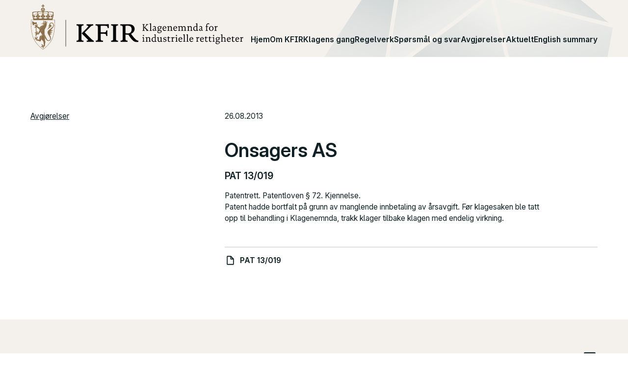

--- FILE ---
content_type: text/html; charset=utf-8
request_url: https://kfir.no/avgj%C3%B8relser/patent/onsagers-as
body_size: 4744
content:
<!doctype html>
<html lang="nb">
  <head>
    <title>Onsagers AS - Klagenemda for industrielle rettigheter</title>
    <meta name="viewport" content="width=device-width, initial-scale=1">
    <meta name="apple-mobile-web-app-capable" content="yes">
    <meta property="og:type" content="website">
<meta property="og:site_name" content="Klagenemda for industrielle rettigheter">
<meta property="og:title" content="Onsagers AS">
<meta property="og:url" content="https://kfir.no/avgj%C3%B8relser/patent/onsagers-as">
    
    

    

    
    <link rel="stylesheet" href="/assets/application-9fccfe59.css" />
    <script src="/assets/application-11b793e5.js"></script>
  </head>
  <body>
    <div class="header-wrapper">
  <header>
    <div class="inner">
      <a class="logo" href="/">
        <span class="name">KFIR</span>
        <span class="tagline">Klagenemnda for industrielle rettigheter</span>
</a>      <a class="mobile-toggle" role="button" aria-expanded="false" aria-controls="main-navigation" href="#">Meny</a>
      <nav id="main-navigation" class="main-nav">
        <ul class="nav-items">
            <li>
              <a href="/hjem">Hjem</a>
            </li>
            <li>
              <a href="/om-kfir">Om KFIR</a>
            </li>
            <li>
              <a href="/klagens-gang">Klagens gang</a>
            </li>
            <li>
              <a href="/regelverk">Regelverk</a>
            </li>
            <li>
              <a href="/sporsmal-og-svar">Spørsmål og svar</a>
            </li>
            <li>
              <a class="current" href="/avgj%C3%B8relser">Avgjørelser</a>
            </li>
            <li>
              <a href="/aktuelt">Aktuelt</a>
            </li>
            <li>
              <a href="/english-summary">English summary</a>
            </li>
        </ul>
      </nav>
    </div>
  </header>
</div>

    <main>
      <div class="inner">
        
<aside class="sidebar">
  <nav class="subnav ">
    <ul>
        <li>
          <a class="" href="/avgj%C3%B8relser">Avgjørelser</a>
        </li>
    </ul>
  </nav>
</aside>


<article class="page decision">
  <div class="date">
    26.08.2013
  </div>
  <h1>
    Onsagers AS
  </h1>
  <h2 class="case-number">
    PAT 13/019
  </h2>
  
  <div class="body"><p>Patentrett. Patentloven § 72. Kjennelse.<br>
Patent hadde bortfalt på grunn av manglende innbetaling av årsavgift. Før klagesaken ble tatt opp til behandling i Klagenemnda, trakk klager tilbake klagen med endelig virkning.</p></div>

    <div class="attachments">
      <ul>
          <li>
            <a href="/attachments/b8c56bc3c68d6c0966d710943f3e319f7a439712/45-20190315013314115072.pdf">PAT 13/019</a>
          </li>
      </ul>
    </div>
</article>

      </div>
    </main>
    <footer>
  <div class="inner">
    <nav class="footer-nav">
      <ul class="nav-items">
          <li>
            <a href="/hjem">Hjem</a>
          </li>
          <li>
            <a href="/om-kfir">Om KFIR</a>
          </li>
          <li>
            <a href="/klagens-gang">Klagens gang</a>
          </li>
          <li>
            <a href="/regelverk">Regelverk</a>
          </li>
          <li>
            <a href="/sporsmal-og-svar">Spørsmål og svar</a>
          </li>
          <li>
            <a class="current" href="/avgj%C3%B8relser">Avgjørelser</a>
          </li>
          <li>
            <a href="/aktuelt">Aktuelt</a>
          </li>
          <li>
            <a href="/english-summary">English summary</a>
          </li>
      </ul>
    </nav>

    <div class="social-media">
      <a class="icon linkedin" href="https://www.linkedin.com/company/klagenemnda-for-industrielle-rettigheter">LinkedIn</a>
    </div>

        <div class="column">
          <h2>Epost</h2>
<p><a href="mailto:post@kfir.no">post@kfir.no</a><br>
(<span class="caps">OBS</span>: maks 20 MB per e-postforsendelse. Større vedlegg må deles og sendes i flere e-poster).</p>
        </div>
        <div class="column">
          <h2>Telefon</h2>
<p>+ 47 46 17 18 00<br>
Hverdager kl 09.00-11.00 og 12.00-15.00. Begrenset tilgjengelighet i rettsferien.</p>
        </div>
        <div class="column">
          <h2>Postadresse</h2>
<p>Klagenemnda for industrielle rettigheter<br>
Grev Wedels plass 9<br>
0151 Oslo</p>
        </div>
        <div class="column">
          <h2>Rettsferie</h2>
<p>Fra og med siste lørdag før palmesøndag til og med 2. påskedag<br>
Fra og med 1. juli til og med 15. august<br>
Fra og med 24. desember til og med 3. januar</p>
        </div>


    <div class="footer-links">
      <nav class="horizontal">
        <ul>
            <li>
              <a href="/tilgjengelighetserklaering">Tilgjengelighetserklæring</a>
            </li>
        </ul>
    </nav>
      <div class="copyright">
        &copy; Klagenemnda for industrielle rettigheter. All rights reserved.
      </div>
    </div>
  </div>
</footer>

  </body>
</html>

--- FILE ---
content_type: text/css
request_url: https://kfir.no/assets/application-9fccfe59.css
body_size: 42914
content:
/*! normalize.css v8.0.1 | MIT License | github.com/necolas/normalize.css */

/* Document
   ========================================================================== */

/**
 * 1. Correct the line height in all browsers.
 * 2. Prevent adjustments of font size after orientation changes in iOS.
 */

html {
  line-height: 1.15; /* 1 */
  -webkit-text-size-adjust: 100%; /* 2 */
}

/* Sections
   ========================================================================== */

/**
 * Remove the margin in all browsers.
 */

body {
  margin: 0;
}

/**
 * Render the `main` element consistently in IE.
 */

main {
  display: block;
}

/**
 * Correct the font size and margin on `h1` elements within `section` and
 * `article` contexts in Chrome, Firefox, and Safari.
 */

h1 {
  font-size: 2em;
  margin: 0.67em 0;
}

/* Grouping content
   ========================================================================== */

/**
 * 1. Add the correct box sizing in Firefox.
 * 2. Show the overflow in Edge and IE.
 */

hr {
  box-sizing: content-box; /* 1 */
  height: 0; /* 1 */
  overflow: visible; /* 2 */
}

/**
 * 1. Correct the inheritance and scaling of font size in all browsers.
 * 2. Correct the odd `em` font sizing in all browsers.
 */

pre {
  font-family: monospace, monospace; /* 1 */
  font-size: 1em; /* 2 */
}

/* Text-level semantics
   ========================================================================== */

/**
 * Remove the gray background on active links in IE 10.
 */

a {
  background-color: transparent;
}

/**
 * 1. Remove the bottom border in Chrome 57-
 * 2. Add the correct text decoration in Chrome, Edge, IE, Opera, and Safari.
 */

abbr[title] {
  border-bottom: none; /* 1 */
  -webkit-text-decoration: underline; /* 2 */
  text-decoration: underline;
  -webkit-text-decoration: underline dotted;
          text-decoration: underline dotted; /* 2 */
}

/**
 * Add the correct font weight in Chrome, Edge, and Safari.
 */

b,
strong {
  font-weight: bolder;
}

/**
 * 1. Correct the inheritance and scaling of font size in all browsers.
 * 2. Correct the odd `em` font sizing in all browsers.
 */

code,
kbd,
samp {
  font-family: monospace, monospace; /* 1 */
  font-size: 1em; /* 2 */
}

/**
 * Add the correct font size in all browsers.
 */

small {
  font-size: 80%;
}

/**
 * Prevent `sub` and `sup` elements from affecting the line height in
 * all browsers.
 */

sub,
sup {
  font-size: 75%;
  line-height: 0;
  position: relative;
  vertical-align: baseline;
}

sub {
  bottom: -0.25em;
}

sup {
  top: -0.5em;
}

/* Embedded content
   ========================================================================== */

/**
 * Remove the border on images inside links in IE 10.
 */

img {
  border-style: none;
}

/* Forms
   ========================================================================== */

/**
 * 1. Change the font styles in all browsers.
 * 2. Remove the margin in Firefox and Safari.
 */

button,
input,
optgroup,
select,
textarea {
  font-family: inherit; /* 1 */
  font-size: 100%; /* 1 */
  line-height: 1.15; /* 1 */
  margin: 0; /* 2 */
}

/**
 * Show the overflow in IE.
 * 1. Show the overflow in Edge.
 */

button,
input { /* 1 */
  overflow: visible;
}

/**
 * Remove the inheritance of text transform in Edge, Firefox, and IE.
 * 1. Remove the inheritance of text transform in Firefox.
 */

button,
select { /* 1 */
  text-transform: none;
}

/**
 * Correct the inability to style clickable types in iOS and Safari.
 */

button,
[type="button"],
[type="reset"],
[type="submit"] {
  -webkit-appearance: button;
}

/**
 * Remove the inner border and padding in Firefox.
 */

button::-moz-focus-inner,
[type="button"]::-moz-focus-inner,
[type="reset"]::-moz-focus-inner,
[type="submit"]::-moz-focus-inner {
  border-style: none;
  padding: 0;
}

/**
 * Restore the focus styles unset by the previous rule.
 */

button:-moz-focusring,
[type="button"]:-moz-focusring,
[type="reset"]:-moz-focusring,
[type="submit"]:-moz-focusring {
  outline: 1px dotted ButtonText;
}

/**
 * Correct the padding in Firefox.
 */

fieldset {
  padding: 0.35em 0.75em 0.625em;
}

/**
 * 1. Correct the text wrapping in Edge and IE.
 * 2. Correct the color inheritance from `fieldset` elements in IE.
 * 3. Remove the padding so developers are not caught out when they zero out
 *    `fieldset` elements in all browsers.
 */

legend {
  box-sizing: border-box; /* 1 */
  color: inherit; /* 2 */
  display: table; /* 1 */
  max-width: 100%; /* 1 */
  padding: 0; /* 3 */
  white-space: normal; /* 1 */
}

/**
 * Add the correct vertical alignment in Chrome, Firefox, and Opera.
 */

progress {
  vertical-align: baseline;
}

/**
 * Remove the default vertical scrollbar in IE 10+.
 */

textarea {
  overflow: auto;
}

/**
 * 1. Add the correct box sizing in IE 10.
 * 2. Remove the padding in IE 10.
 */

[type="checkbox"],
[type="radio"] {
  box-sizing: border-box; /* 1 */
  padding: 0; /* 2 */
}

/**
 * Correct the cursor style of increment and decrement buttons in Chrome.
 */

[type="number"]::-webkit-inner-spin-button,
[type="number"]::-webkit-outer-spin-button {
  height: auto;
}

/**
 * 1. Correct the odd appearance in Chrome and Safari.
 * 2. Correct the outline style in Safari.
 */

[type="search"] {
  -webkit-appearance: textfield; /* 1 */
  outline-offset: -2px; /* 2 */
}

/**
 * Remove the inner padding in Chrome and Safari on macOS.
 */

[type="search"]::-webkit-search-decoration {
  -webkit-appearance: none;
}

/**
 * 1. Correct the inability to style clickable types in iOS and Safari.
 * 2. Change font properties to `inherit` in Safari.
 */

::-webkit-file-upload-button {
  -webkit-appearance: button; /* 1 */
  font: inherit; /* 2 */
}

/* Interactive
   ========================================================================== */

/*
 * Add the correct display in Edge, IE 10+, and Firefox.
 */

details {
  display: block;
}

/*
 * Add the correct display in all browsers.
 */

summary {
  display: list-item;
}

/* Misc
   ========================================================================== */

/**
 * Add the correct display in IE 10+.
 */

template {
  display: none;
}

/**
 * Add the correct display in IE 10.
 */

[hidden] {
  display: none;
}

:root {
  --ease-out: cubic-bezier(0.165, 0.84, 0.44, 1);
  --ease-out-back: cubic-bezier(0.35, 1.47, 0.64, 1);
  scroll-behavior: smooth;
}

:root {
  --background-color: #fff;
  --background-color-gold: #f4f1ed;
  --background-color-blue: #e9edee;
  --background-color-dark: #254d55;
  --text-color: #102024;
  --text-color-gold: #b29f86;
  --text-color-invert: #f4f1ed;
  --border-color-gold: #d6d2cd;
  --border-color-blue: #bbc8ca;
  --input-border-color: #000;

  --link-color: var(--text-color);
  --border-color: var(--border-color-blue);
  --background-color-light: var(--background-color-blue);
}

body {
  background: #fff;
  background: var(--background-color);
  color: #102024;
  color: var(--text-color);
}

a {
  color: #102024;
  color: var(--link-color);
}

h1 a,h2 a,h3 a,h4 a,h5 a,h6 a {
    color: inherit;
  }

header,
footer {
  --border-color: var(--border-color-gold);
  background-color: #f4f1ed;
  background-color: var(--background-color-gold);
}

.header-wrapper {
  background-color: #254d55;
  background-color: var(--background-color-dark);
}

.header-wrapper .hero {
    color: #b29f86;
    color: var(--text-color-gold);
  }

@media screen and (max-width: 1100px) {

nav.main-nav {
    background-color: #254d55;
    background-color: var(--background-color-dark);
}
    nav.main-nav,nav.main-nav a {
      color: #f4f1ed;
      color: var(--text-color-invert);
    }
  }

/* Inter */

@font-face {
  font-family: "InterVariable";
  font-style: normal;
  font-weight: 100 900;
  font-display: swap;
  src: url("/assets/InterVariable-b50e09dd.woff2") format("woff2");
}

@font-face {
  font-family: "InterVariable";
  font-style: italic;
  font-weight: 100 900;
  font-display: swap;
  src: url("/assets/InterVariable-Italic-1938dcee.woff2") format("woff2");
}

@font-face {
  font-family: "Inter";
  font-style: normal;
  font-weight: 100;
  src: url("/assets/Inter-Thin-43a2d8c6.woff2") format("woff2");
}

@font-face {
  font-family: "Inter";
  font-style: italic;
  font-weight: 100;
  src: url("/assets/Inter-ThinItalic-79152efa.woff2") format("woff2");
}

@font-face {
  font-family: "Inter";
  font-style: normal;
  font-weight: 200;
  src: url("/assets/Inter-ExtraLight-89584e15.woff2") format("woff2");
}

@font-face {
  font-family: "Inter";
  font-style: italic;
  font-weight: 200;
  src: url("/assets/Inter-ExtraLightItalic-82c816fd.woff2") format("woff2");
}

@font-face {
  font-family: "Inter";
  font-style: normal;
  font-weight: 300;
  src: url("/assets/Inter-Light-3ff4004f.woff2") format("woff2");
}

@font-face {
  font-family: "Inter";
  font-style: italic;
  font-weight: 300;
  src: url("/assets/Inter-LightItalic-05e76e34.woff2") format("woff2");
}

@font-face {
  font-family: "Inter";
  font-style: normal;
  font-weight: 400;
  src: url("/assets/Inter-Regular-c2378ac5.woff2") format("woff2");
}

@font-face {
  font-family: "Inter";
  font-style: italic;
  font-weight: 400;
  src: url("/assets/Inter-Italic-b556d158.woff2") format("woff2");
}

@font-face {
  font-family: "Inter";
  font-style: normal;
  font-weight: 500;
  src: url("/assets/Inter-Medium-bbc656b3.woff2") format("woff2");
}

@font-face {
  font-family: "Inter";
  font-style: italic;
  font-weight: 500;
  src: url("/assets/Inter-MediumItalic-d90c770b.woff2") format("woff2");
}

@font-face {
  font-family: "Inter";
  font-style: normal;
  font-weight: 600;
  src: url("/assets/Inter-SemiBold-4b1ff341.woff2") format("woff2");
}

@font-face {
  font-family: "Inter";
  font-style: italic;
  font-weight: 600;
  src: url("/assets/Inter-SemiBoldItalic-91a89228.woff2") format("woff2");
}

@font-face {
  font-family: "Inter";
  font-style: normal;
  font-weight: 700;
  src: url("/assets/Inter-Bold-0e87bf8f.woff2") format("woff2");
}

@font-face {
  font-family: "Inter";
  font-style: italic;
  font-weight: 700;
  src: url("/assets/Inter-BoldItalic-e52a0471.woff2") format("woff2");
}

@font-face {
  font-family: "Inter";
  font-style: normal;
  font-weight: 800;
  src: url("/assets/Inter-ExtraBold-8a1ba277.woff2") format("woff2");
}

@font-face {
  font-family: "Inter";
  font-style: italic;
  font-weight: 800;
  src: url("/assets/Inter-ExtraBoldItalic-11f178eb.woff2") format("woff2");
}

@font-face {
  font-family: "Inter";
  font-style: normal;
  font-weight: 900;
  src: url("/assets/Inter-Black-e1805a11.woff2") format("woff2");
}

@font-face {
  font-family: "Inter";
  font-style: italic;
  font-weight: 900;
  src: url("/assets/Inter-BlackItalic-eaa40e3c.woff2") format("woff2");
}

/* InterDisplay */

@font-face {
  font-family: "InterDisplay";
  font-style: normal;
  font-weight: 100;
  src: url("/assets/InterDisplay-Thin-183e3dd5.woff2") format("woff2");
}

@font-face {
  font-family: "InterDisplay";
  font-style: italic;
  font-weight: 100;
  src: url("/assets/InterDisplay-ThinItalic-c35ce677.woff2") format("woff2");
}

@font-face {
  font-family: "InterDisplay";
  font-style: normal;
  font-weight: 200;
  src: url("/assets/InterDisplay-ExtraLight-da04784a.woff2") format("woff2");
}

@font-face {
  font-family: "InterDisplay";
  font-style: italic;
  font-weight: 200;
  src: url("/assets/InterDisplay-ExtraLightItalic-518a442d.woff2") format("woff2");
}

@font-face {
  font-family: "InterDisplay";
  font-style: normal;
  font-weight: 300;
  src: url("/assets/InterDisplay-Light-79b2c7f3.woff2") format("woff2");
}

@font-face {
  font-family: "InterDisplay";
  font-style: italic;
  font-weight: 300;
  src: url("/assets/InterDisplay-LightItalic-15e856f8.woff2") format("woff2");
}

@font-face {
  font-family: "InterDisplay";
  font-style: normal;
  font-weight: 400;
  src: url("/assets/InterDisplay-Regular-efb3b217.woff2") format("woff2");
}

@font-face {
  font-family: "InterDisplay";
  font-style: italic;
  font-weight: 400;
  src: url("/assets/InterDisplay-Italic-9588da46.woff2") format("woff2");
}

@font-face {
  font-family: "InterDisplay";
  font-style: normal;
  font-weight: 500;
  src: url("/assets/InterDisplay-Medium-dbd5a830.woff2") format("woff2");
}

@font-face {
  font-family: "InterDisplay";
  font-style: italic;
  font-weight: 500;
  src: url("/assets/InterDisplay-MediumItalic-916d577f.woff2") format("woff2");
}

@font-face {
  font-family: "InterDisplay";
  font-style: normal;
  font-weight: 600;
  src: url("/assets/InterDisplay-SemiBold-37d65d4d.woff2") format("woff2");
}

@font-face {
  font-family: "InterDisplay";
  font-style: italic;
  font-weight: 600;
  src: url("/assets/InterDisplay-SemiBoldItalic-7f7e7928.woff2") format("woff2");
}

@font-face {
  font-family: "InterDisplay";
  font-style: normal;
  font-weight: 700;
  src: url("/assets/InterDisplay-Bold-f68082cb.woff2") format("woff2");
}

@font-face {
  font-family: "InterDisplay";
  font-style: italic;
  font-weight: 700;
  src: url("/assets/InterDisplay-BoldItalic-0c856466.woff2") format("woff2");
}

@font-face {
  font-family: "InterDisplay";
  font-style: normal;
  font-weight: 800;
  src: url("/assets/InterDisplay-ExtraBold-c3110c89.woff2") format("woff2");
}

@font-face {
  font-family: "InterDisplay";
  font-style: italic;
  font-weight: 800;
  src: url("/assets/InterDisplay-ExtraBoldItalic-0d1505cb.woff2") format("woff2");
}

@font-face {
  font-family: "InterDisplay";
  font-style: normal;
  font-weight: 900;
  src: url("/assets/InterDisplay-Black-de1339a2.woff2") format("woff2");
}

@font-face {
  font-family: "InterDisplay";
  font-style: italic;
  font-weight: 900;
  src: url("/assets/InterDisplay-BlackItalic-392e07f8.woff2") format("woff2");
}

/* Sentient */

@font-face {
  font-family: "Sentient";
  font-style: normal;
  font-weight: 200;
  src:
    url("/Sentient-ExtraLight.woff2") format("woff2"),
    url("/Sentient-ExtraLight.woff") format("woff"),
    url("/Sentient-ExtraLight.ttf") format("truetype");
}

@font-face {
  font-family: "Sentient";
  font-style: italic;
  font-weight: 200;
  src:
    url("/Sentient-ExtraLightItalic.woff2") format("woff2"),
    url("/Sentient-ExtraLightItalic.woff") format("woff"),
    url("/Sentient-ExtraLightItalic.ttf") format("truetype");
}

@font-face {
  font-family: "Sentient";
  font-style: normal;
  font-weight: 300;
  src:
    url("/assets/Sentient-Light-00ace6c1.woff2") format("woff2"),
    url("/assets/Sentient-Light-de5fad5d.woff") format("woff"),
    url("/assets/Sentient-Light-7a5f5f22.ttf") format("truetype");
}

@font-face {
  font-family: "Sentient";
  font-style: italic;
  font-weight: 300;
  src:
    url("/assets/Sentient-LightItalic-8975b789.woff2") format("woff2"),
    url("/assets/Sentient-LightItalic-67755841.woff") format("woff"),
    url("/assets/Sentient-LightItalic-d71bf613.ttf") format("truetype");
}

@font-face {
  font-family: "Sentient";
  font-style: normal;
  font-weight: 400;
  src:
    url("/assets/Sentient-Regular-e25f99c6.woff2") format("woff2"),
    url("/assets/Sentient-Regular-8ccf1eb3.woff") format("woff"),
    url("/assets/Sentient-Regular-f2d0ee14.ttf") format("truetype");
}

@font-face {
  font-family: "Sentient";
  font-style: italic;
  font-weight: 400;
  src:
    url("/assets/Sentient-Italic-ec8191fe.woff2") format("woff2"),
    url("/assets/Sentient-Italic-2c668484.woff") format("woff"),
    url("/assets/Sentient-Italic-2955d7b4.ttf") format("truetype");
}

@font-face {
  font-family: "Sentient";
  font-style: normal;
  font-weight: 500;
  src:
    url("/assets/Sentient-Medium-c96e18ed.woff2") format("woff2"),
    url("/assets/Sentient-Medium-15559d34.woff") format("woff"),
    url("/assets/Sentient-Medium-ef2bd6fe.ttf") format("truetype");
}

@font-face {
  font-family: "Sentient";
  font-style: italic;
  font-weight: 500;
  src:
    url("/assets/Sentient-MediumItalic-5dec61f8.woff2") format("woff2"),
    url("/assets/Sentient-MediumItalic-d0d74ba9.woff") format("woff"),
    url("/assets/Sentient-MediumItalic-ebfcf9ec.ttf") format("truetype");
}

@font-face {
  font-family: "Sentient";
  font-style: normal;
  font-weight: 700;
  src:
    url("/assets/Sentient-Bold-f214327a.woff2") format("woff2"),
    url("/assets/Sentient-Bold-2254e327.woff") format("woff"),
    url("/assets/Sentient-Bold-1adc05b8.ttf") format("truetype");
}

@font-face {
  font-family: "Sentient";
  font-style: italic;
  font-weight: 700;
  src:
    url("/assets/Sentient-BoldItalic-fead80f2.woff2") format("woff2"),
    url("/assets/Sentient-BoldItalic-c1a95338.woff") format("woff"),
    url("/assets/Sentient-BoldItalic-b9f3a825.ttf") format("truetype");
}

:root {
  --columns: 12;
  --gutter: 2rem;
  --outer-padding: 4rem;
}

@media screen and (max-width: 1100px) {

:root {
    //--columns: 9;
    //--gutter: 1.5rem;
    --outer-padding: 2rem;
}
  }

@media screen and (max-width: 767px) {

:root {
    --columns: 4;
    --outer-padding: 1.25rem;
}
  }

@media print {

:root {
    --outer-padding: 0px;
}
  }

:root {

  --column-width: calc((100% - var(--gutter)*(var(--columns) - 1) - var(--outer-padding)*2)/var(--columns));

  /* @mixin grid-limit 1440; */
}

.grid-overlay {
  display: none;
}

.grid-overlay--active {
  --grid-overlay-width: var(
    --grid-limit,
    calc(100% - var(--outer-padding)*2)
  );
  display: block;
  position: fixed;
  z-index: 9000;
  top: 0px;
  width: calc(100% - 8rem);
  width: var(--grid-overlay-width);
  left: 50%;
  margin-left: calc(-50% - -4rem);
  margin-left: calc(var(--grid-overlay-width)/2*-1);
  height: 100%;
  pointer-events: none;
  background: linear-gradient(
    to right,
    transparent 2rem,
    rgba(255, 0, 255, 0.05) 2rem
  );
  background: linear-gradient(
    to right,
    var(--grid-overlay-gutter, transparent) var(--gutter),
    var(--grid-overlay-column, rgba(255, 0, 255, 0.05)) var(--gutter)
  );
  background-size: calc(8.3333333333% + 0.1666666667rem) 100%;
  background-size: calc((100% + var(--gutter))/var(--columns, 12)) 100%;
  background-position: top 0px left -2rem;
  background-position: top 0px left calc(var(--gutter)*-1);
}

.grid-overlay--active.grid-overlay--left {
    left: 4rem;
    left: var(--outer-padding);
    margin-left: 0px;
  }

/* ---- Mixins ------------------------------------------------------------- */

/* ---- Definitions -------------------------------------------------------- */

:root {
  --content-width: 100%;

  --font-sans: "InterVariable", "Inter", Helvetica, Arial, sans-serif;
  --font-sans-display: "InterDisplay", var(--font-sans);
  --font-serif: "Sentient", var(--font-sans);

  --font-heading-1-serif: 400 3rem/1.1 var(--font-serif);
  --font-heading-1: 600 2.5rem/1.2 var(--font-sans-display);
  --font-heading-2: 600 1.5rem/1.4 var(--font-sans-display);
  --font-heading-3: 600 1.25rem/1.4 var(--font-sans);

  --font-medium: 400 1.25rem/1.4 var(--font-sans);
  --font-normal: 400 1rem/1.5 var(--font-sans);
  --font-small: 400 0.875rem/1.5 var(--font-sans);
}

@media screen and (max-width: 767px) {

:root {
    --font-heading-1-serif: 400 1.875rem/1.1 var(--font-serif);
    --font-heading-1: 600 1.875rem/1.2 var(--font-sans-display);
    --font-heading-2: 600 1.25rem/1.4 var(--font-sans);
}
  }

/* ---- Font scale --------------------------------------------------------- */

html {
  --font-scale-coeff: calc((var(--font-scale-to) - var(--font-scale-from))/(var(--font-scale-end)/100 - var(--font-scale-start)/100));
  font-size: calc(0.625rem + 0.4166666667vw);
  font-size: calc((var(--font-scale-from) - (var(--font-scale-start)/100)*var(--font-scale-coeff))/16*1rem + var(--font-scale-coeff)*1vw);
  --font-scale-from: 16;
  --font-scale-to: 18;
  --font-scale-start: 1440;
  --font-scale-end: 1920;
}

@media screen and (max-width: 1440px) {

html {
    --font-scale-from: 14;
    --font-scale-to: 16;
    --font-scale-start: 767;
    --font-scale-end: 1440;
}
  }

@media screen and (max-width: 767px) {

html {
    --font-scale-from: 12;
    --font-scale-to: 16;
    --font-scale-start: 1;
    --font-scale-end: 767;
}
  }

body {
  font-family: "InterVariable", "Inter", Helvetica, Arial, sans-serif;
  font-family: var(--font-sans);
  font-size: 100%;
}

/* ---- Rules -------------------------------------------------------------- */

b,
strong,
th {
  font-weight: 600;
}

h1,
h2,
h3,
h4,
h5,
h6,
p,
ul,
ol,
fieldset {
  margin: 1rem 0rem;
}

h3:first-child {
    margin-top: 0px;
  }

p:first-child {
    margin-top: 0px;
  }

ul:first-child {
    margin-top: 0px;
  }

ol:first-child {
    margin-top: 0px;
  }

fieldset:first-child {
    margin-top: 0px;
  }

h3:last-child {
    margin-bottom: 0px;
  }

p:last-child {
    margin-bottom: 0px;
  }

ul:last-child {
    margin-bottom: 0px;
  }

ol:last-child {
    margin-bottom: 0px;
  }

fieldset:last-child {
    margin-bottom: 0px;
  }

h1,
h2,
h3,
h4,
h5,
h6,
p,
ul,
ol,
figcaption,
blockquote,
label {
  width: 100%;
  width: var(--content-width);
  max-width: 80ch;
}

main {
  font: 400 1rem/1.5 "InterVariable", "Inter", Helvetica, Arial, sans-serif;
  font: var(--font-normal);
  font-feature-settings: "ss04";
}

h1 {
  font: 400 3rem/1.1 "Sentient", "InterVariable", "Inter", Helvetica, Arial, sans-serif;
  font: var(--font-heading-1-serif);
  margin-top: 4rem;
  margin-bottom: 2rem;
}

h1:first-child {
    margin-top: 0px;
  }

h1:last-child {
    margin-bottom: 0px;
  }

.decision h1 {
    font: 600 2.5rem/1.2 "InterDisplay", "InterVariable", "Inter", Helvetica, Arial, sans-serif;
    font: var(--font-heading-1);
    font-feature-settings: "ss04";
  }

h2 {
  font: 600 1.5rem/1.4 "InterDisplay", "InterVariable", "Inter", Helvetica, Arial, sans-serif;
  font: var(--font-heading-2);
  font-feature-settings: "ss04";
  margin-top: 4rem;
  margin-bottom: 2rem;
}

h2:first-child {
    margin-top: 0px;
  }

h2:last-child {
    margin-bottom: 0px;
  }

h2.case-number,
h3 {
  font: 600 1.25rem/1.4 "InterVariable", "Inter", Helvetica, Arial, sans-serif;
  font: var(--font-heading-3);
  font-feature-settings: "ss04";
  margin-top: 3rem;
  margin-bottom: 2rem;
}

h2.case-number:first-child {
    margin-top: 0px;
  }

h3:not(.does-not-exist):first-child {
    margin-top: 0px;
  }

h2.case-number:last-child {
    margin-bottom: 0px;
  }

h3:not(.does-not-exist):last-child {
    margin-bottom: 0px;
  }

h4,
h5,
h6 {
  font: 400 1rem/1.5 "InterVariable", "Inter", Helvetica, Arial, sans-serif;
  font: var(--font-normal);
  font-feature-settings: "ss04";
  font-weight: 600;
  margin-top: 2rem;
  margin-bottom: 1rem;
}

h4:first-child {
    margin-top: 0px;
  }

h5:first-child {
    margin-top: 0px;
  }

h6:first-child {
    margin-top: 0px;
  }

h4:last-child {
    margin-bottom: 0px;
  }

h5:last-child {
    margin-bottom: 0px;
  }

h6:last-child {
    margin-bottom: 0px;
  }

h1 a,h2 a,h3 a,h4 a,h5 a,h6 a {
    -webkit-text-decoration: none;
    text-decoration: none;
  }

h1 a:hover,h2 a:hover,h3 a:hover,h4 a:hover,h5 a:hover,h6 a:hover,h1 a:focus,h2 a:focus,h3 a:focus,h4 a:focus,h5 a:focus,h6 a:focus {
    -webkit-text-decoration: underline;
    text-decoration: underline;
  }

button,
.button,
.next_page,
.previous_page {
  font: 400 1rem/1.5 "InterVariable", "Inter", Helvetica, Arial, sans-serif;
  font: var(--font-normal);
  font-feature-settings: "ss04";
  font-weight: 600;
}

ul,
ol {
  padding-left: 1rem;
}

article.page .excerpt {
  font: 400 1.25rem/1.4 "InterVariable", "Inter", Helvetica, Arial, sans-serif;
  font: var(--font-medium);
  font-feature-settings: "ss04";
  font-weight: 600;
  margin-bottom: 2.25rem;
}

article.page .excerpt:first-child {
    margin-top: 0px;
  }

article.page .excerpt:last-child {
    margin-bottom: 0px;
  }

blockquote {
  font: 400 1.25rem/1.4 "InterVariable", "Inter", Helvetica, Arial, sans-serif;
  font: var(--font-medium);
  font-feature-settings: "ss04";
  font-style: italic;
  margin: 3rem 0rem;
}

blockquote:first-child {
    margin-top: 0px;
  }

blockquote:last-child {
    margin-bottom: 0px;
  }

blockquote p {
    width: 100%;
  }

blockquote p:last-of-type {
    margin-bottom: 0rem;
  }

blockquote cite {
    display: block;
    margin-top: 0.5rem;
    font: 400 1rem/1.5 "InterVariable", "Inter", Helvetica, Arial, sans-serif;
    font: var(--font-normal);
    font-feature-settings: "ss04";
  }

figcaption {
  margin-top: 0.5rem;
  font: 400 0.875rem/1.5 "InterVariable", "Inter", Helvetica, Arial, sans-serif;
  font: var(--font-small);
  font-feature-settings: "ss04";
}

footer {
  font: 400 0.875rem/1.5 "InterVariable", "Inter", Helvetica, Arial, sans-serif;
  font: var(--font-small);
  font-feature-settings: "ss04";
}

footer .column h1,footer .column h2,footer .column h3,footer .column h4 {
      font: 400 0.875rem/1.5 "InterVariable", "Inter", Helvetica, Arial, sans-serif;
      font: var(--font-small);
      font-feature-settings: "ss04";
      font-weight: 600;
      margin-bottom: 1rem;
    }

nav.main-nav,
nav.footer-nav,
.attachments {
  font: 400 1rem/1.5 "InterVariable", "Inter", Helvetica, Arial, sans-serif;
  font: var(--font-normal);
  font-feature-settings: "ss04";
  font-weight: 600;
}

nav.main-nav a:visited {
    -webkit-text-decoration: none;
    text-decoration: none;
  }

nav.footer-nav a:visited {
    -webkit-text-decoration: none;
    text-decoration: none;
  }

.attachments:not(does-not-exist) a:visited {
    -webkit-text-decoration: none;
    text-decoration: none;
  }

nav.main-nav,nav.footer-nav,.attachments:not(does-not-exist),nav.main-nav a,nav.footer-nav a,.attachments:not(does-not-exist) a {
    -webkit-text-decoration: none;
    text-decoration: none;
  }

@media screen and (max-width: 1100px) {

nav.main-nav {
    font: 400 1.25rem/1.4 "InterVariable", "Inter", Helvetica, Arial, sans-serif;
    font: var(--font-medium);
    font-feature-settings: "ss04";
    font-weight: 600;
}
  }

nav.subnav a.current {
    font-weight: 600;
    -webkit-text-decoration: none;
    text-decoration: none;
  }

section.hero {
  font: 400 3rem/1.1 "Sentient", "InterVariable", "Inter", Helvetica, Arial, sans-serif;
  font: var(--font-heading-1-serif);
}

.expandable-toggle {
  font: 600 1.25rem/1.4 "InterVariable", "Inter", Helvetica, Arial, sans-serif;
  font: var(--font-heading-3);
}

.attachments {
  margin: 3rem 0rem;
}

.attachments:first-child {
    margin-top: 0px;
  }

.attachments:last-child {
    margin-bottom: 0px;
  }

.attachments {
  padding-top: 1rem;
  border-top: 1px solid #bbc8ca;
  border-top: 1px solid var(--border-color);
}

.attachments ul {
    margin: 0rem;
    padding: 0rem;
    list-style-type: none;
    display: flex;
    flex-wrap: wrap;
    gap: 0.75rem 1.5rem;
    flex-direction: column;
  }

.attachments a {
    display: block;
    min-height: 1.5rem;
    padding-left: 2rem;
    background: transparent url("/assets/icon-file-blank-69450595.svg") top 0rem left 0rem
      no-repeat;
    background-size: 1.5rem 1.5rem;
  }

*,
*:before,
*:after {
  box-sizing: border-box;
}

img {
  display: block;
}

figure.image,
.responsive-embed {
  margin: 3rem 0rem;
}

figure.image:first-child {
    margin-top: 0px;
  }

.responsive-embed:not(does-not-exist):first-child {
    margin-top: 0px;
  }

figure.image:last-child {
    margin-bottom: 0px;
  }

.responsive-embed:not(does-not-exist):last-child {
    margin-bottom: 0px;
  }

figure.image img,.responsive-embed:not(does-not-exist) img {
    width: 100%;
    height: auto;
  }

section.home-decisions,
section.decisions-page {
  grid-column: 1 / span 12;
  grid-column: 1 / span var(--columns);
}

section.home-decisions {
  display: grid;
  grid-template-columns: repeat(12, 1fr);
  grid-template-columns: repeat(var(--columns), 1fr);
  grid-column-gap: 2rem;
  grid-column-gap: var(--gutter);
  grid-row-gap: 2rem;
  margin-bottom: 7rem;
}

section.home-decisions:first-child {
    margin-top: 0px;
  }

section.home-decisions:last-child {
    margin-bottom: 0px;
  }

section.home-decisions .decisions {
    grid-column: span 6;
  }

@media screen and (max-width: 767px) {

section.home-decisions .decisions {
      grid-column: span 4;
  }
    }

section.home-decisions .navigate.button {
    grid-column: span 12;
    grid-column: span var(--columns);
    justify-self: end;
  }

@media screen and (max-width: 767px) {

section.home-decisions .navigate.button {
      justify-self: start;
  }
    }

section.decisions-page .decisions {
    width: 100%;
  }

.decisions h2 {
    border: 1px solid #bbc8ca;
    border: 1px solid var(--border-color);
    border-top-left-radius: 5px;
    border-top-right-radius: 5px;
    padding: 1.5rem;
    margin: 0rem;
    background: transparent url("/assets/icon-scales-cf217b60.svg") top 50% left 1.5rem
      no-repeat;
    background-size: 2.125rem 2.125rem;
    padding-left: 4.625rem;
    max-width: none;
  }

@media screen and (max-width: 767px) {

.decisions h2 {
      padding: 1rem;
      padding-left: 4.625rem;
  }
    }

.decisions table {
    width: 100%;
    border: 1px solid #bbc8ca;
    border: 1px solid var(--border-color);
    border-top: none;
    border-collapse: collapse;
  }

.decisions th,.decisions td {
    padding: 1rem 1.5rem;
    text-align: left;
    border-bottom: 1px solid #bbc8ca;
    border-bottom: 1px solid var(--border-color);
    vertical-align: top;
  }

@media screen and (max-width: 767px) {

.decisions th,.decisions td {
      padding: 1rem;
  }
    }

.decisions .timestamp {
    width: 5%;
  }

.decisions.incoming h2 {
    background-image: url("/assets/icon-email-be44986a.svg");
  }

.decisions .search-form {
    background: #e9edee;
    background: var(--background-color-light);
    padding: 1.5rem;
  }

@media screen and (max-width: 767px) {

.decisions .search-form {
      padding: 1rem;
  }
    }

.expandable-block {
  border-top: 1px solid #bbc8ca;
  border-top: 1px solid var(--border-color);
  border-bottom: 1px solid #bbc8ca;
  border-bottom: 1px solid var(--border-color);
  margin: 4rem 0rem;
  padding: 1rem 0rem;
}

.expandable-block:first-child {
    margin-top: 0px;
  }

.expandable-block:last-child {
    margin-bottom: 0px;
  }

.expandable-block + .expandable-block {
  border-top: 0px;
  margin-top: -4rem;
}

.expandable-toggle {
  width: 100%;
  cursor: pointer;
  margin-bottom: 0rem;
  background: transparent url("/assets/icon-chevron-down-16046abf.svg") right 0rem bottom 50%
    no-repeat;
  background-size: 1.5rem;
  padding-right: 2rem;
}

.expandable-content {
  display: none;
  margin-top: 1.125rem;
}

.expandable-expanded .expandable-toggle {
    background-image: url("/assets/icon-chevron-up-e7393961.svg");
  }

.expandable-expanded .expandable-content {
    display: block;
  }

footer {
  padding-left: 4rem;
  padding-left: var(--outer-padding);
  padding-right: 4rem;
  padding-right: var(--outer-padding);
}

footer > .inner {
    display: grid;
    grid-template-columns: repeat(12, 1fr);
    grid-template-columns: repeat(var(--columns), 1fr);
    grid-column-gap: 2rem;
    grid-column-gap: var(--gutter);
    max-width: 100%;
    max-width: var(--grid-limit, 100%);
  }

footer {
  padding-top: 4rem;
  padding-bottom: 4rem;
}

footer .inner {
    grid-row-gap: 4rem;
  }

@media screen and (max-width: 767px) {

footer .inner {
      grid-row-gap: 2rem;
  }
    }

footer .footer-nav {
    grid-column: 1 / span 10;
    display: flex;
    align-items: center;
  }

@media screen and (max-width: 767px) {

footer .footer-nav {
      grid-column: 1 / span 4;
  }
    }

footer .social-media {
    grid-column: 11 / span 2;
    display: flex;
    gap: 1.5rem;
    justify-content: flex-end;
  }

@media screen and (max-width: 767px) {

footer .social-media {
      justify-content: flex-start;
      grid-column: 1 / span 4;
  }
    }

footer .social-media .icon {
      overflow: hidden;
      text-indent: -9000px;
      width: 2.125rem;
      height: 2.125rem;
      background-size: contain;
      background-repeat: no-repeat;
      background-position: 50% 50%;
    }

footer .social-media .icon.linkedin {
        background-image: url("/assets/icon-linkedin-2547807f.svg");
      }

footer .column {
    grid-column: span 3;
  }

@media screen and (max-width: 767px) {

footer .column {
      grid-column: 1 / span 4;
  }
    }

footer .footer-links {
    grid-column: 1 / span 12;
    padding-top: 2rem;
    border-top: 1px solid #bbc8ca;
    border-top: 1px solid var(--border-color);
    display: flex;
    flex-wrap: wrap;
    gap: 1.5rem 2rem;
    gap: 1.5rem var(--gutter);
    justify-content: space-between;
  }

@media screen and (max-width: 767px) {

footer .footer-links {
      flex-direction: column;
      grid-column: 1 / span 4;
  }
    }

.search-form {
  display: flex;
  gap: 0.75rem;
}

input[type="text"] {
  border: 1px solid #000;
  border: 1px solid var(--input-border-color);
  padding: 0.5rem 0.75rem;
  border-radius: 4px;
}

button,
a.button {
  border: 1px solid #000;
  border: 1px solid var(--input-border-color);
  border-radius: 4px;
  padding: 0.5rem 1.25rem;
  background: transparent;
  -webkit-text-decoration: none;
  text-decoration: none;
  display: inline-block;
}

button.navigate:not(.does-not-exist),a.navigate.button {
    background: transparent url("/assets/icon-chevron-right-ac474687.svg") right 1.25rem bottom
      50% no-repeat;
    background-size: 1.5rem;
    padding-right: 3.5rem;
  }

:root {
  --decoration-scale: 1;
  --decoration-margin: 2rem;
  --decoration-top: calc(-5vw - 5rem);
}

@media screen and (max-width: 767px) {

:root {
    --decoration-scale: 0.75;
    --decoration-margin: 0.625rem;
    --decoration-top: calc(-2vw - 2rem);
}
  }

.header-wrapper,
header {
  background-position: top calc(-5vw - 5rem) right 2rem;
  background-position: top var(--decoration-top) right var(--decoration-margin);
  background-size: calc(22.5rem + 22.5vw)
    calc(22.75rem + 22.75vw);
  background-size: calc((22.5rem + 22.5vw)*var(--decoration-scale))
    calc((22.75rem + 22.75vw)*var(--decoration-scale));
  background-blend-mode: multiply;
  background-repeat: no-repeat;
}

.header-wrapper {
  background-image: url("/assets/decoration-dark-f1de17de.svg");
}

header {
  padding-left: 4rem;
  padding-left: var(--outer-padding);
  padding-right: 4rem;
  padding-right: var(--outer-padding);
}

header > .inner {
    display: flex;
    max-width: 100%;
    max-width: var(--grid-limit, 100%);
  }

header {
  padding-top: 0.5rem;
  padding-bottom: 1rem;
  background-image: url("/assets/decoration-light-8f76e90e.svg");
  position: relative;
}

@media screen and (max-width: 767px) {

header {
    padding-bottom: 0.5rem;
}
  }

header .inner {
    position: relative;
    gap: 1rem 2rem;
    flex-wrap: wrap;
    justify-content: space-between;
    align-items: flex-end;
  }

@media screen and (max-width: 1100px) {

header .inner {
      flex-direction: column;
      align-items: flex-start;
      justify-content: flex-start;
  }
    }

@media screen and (max-width: 767px) {

header .inner {
      gap: 0.5rem 2rem;
  }
    }

header .logo {
    overflow: hidden;
    text-indent: -9000px;
    width: 28rem;
    height: 6rem;
    background: transparent url("/assets/logo-87d56bf5.svg") bottom left no-repeat;
    background-size: contain;
  }

@media screen and (max-width: 767px) {

header .logo {
      width: calc(100% - 2.5rem);
      height: 4rem;
      margin-right: 2.5rem;
  }
    }

header nav.main-nav {
    margin-bottom: 0.6rem;
  }

@media screen and (max-width: 1100px) {

header nav.main-nav {
      display: none;
      width: calc(100% + 8rem);
      width: calc(100% + var(--outer-padding)*2);
      padding-top: 1.5rem;
      margin: 0rem -4rem;
      margin: 0rem calc(0rem - var(--outer-padding));
      padding: 1.5rem 4rem;
      padding: 1.5rem var(--outer-padding);
      flex: 1;
      background-image: url("/assets/decoration-dark-f1de17de.svg");
      background-size: 157.5vw 159.25vw;
      background-blend-mode: multiply;
      background-repeat: no-repeat;
      background-position: top -20vw left 50%;
  }
    }

header nav.main-nav ul {
      justify-content: flex-end;
      max-width: 100%;
    }

@media screen and (max-width: 1100px) {

header nav.main-nav ul {
        justify-content: flex-start;
        gap: 1.5rem;
        flex-direction: column;
    }
      }

header .mobile-toggle {
    margin-bottom: 0.5rem;
    width: 2.5rem;
    height: 2.5rem;
    overflow: hidden;
    text-indent: -9000px;
    background: transparent url("/assets/icon-menu-f6a18c53.svg") 50% 50% no-repeat;
    background-size: 2.5rem;
    display: none;
  }

@media screen and (max-width: 1100px) {

header .mobile-toggle {
      display: block;
      position: absolute;
      right: 0rem;
      top: 3rem;
  }
    }

@media screen and (max-width: 767px) {

header .mobile-toggle {
      background-size: 1.75rem;
      top: 1.5rem;
  }
    }

header.show-menu .mobile-toggle {
      background-image: url("/assets/icon-menu-close-a5eb39fe.svg");
    }

@media screen and (max-width: 1100px) {

header.show-menu {
      padding-bottom: 0px;
      position: fixed;
      top: 0px;
      left: 0px;
      height: 100%;
      width: 100%;
  }
      header.show-menu .inner {
        height: 100%;
      }
      header.show-menu nav {
        display: flex;
      }
    }

@media screen and (max-width: 767px) {

header.show-menu {
      padding-bottom: 0px;
  }
    }

section.hero {
  padding-left: 4rem;
  padding-left: var(--outer-padding);
  padding-right: 4rem;
  padding-right: var(--outer-padding);
}

section.hero > .inner {
    display: grid;
    grid-template-columns: repeat(12, 1fr);
    grid-template-columns: repeat(var(--columns), 1fr);
    grid-column-gap: 2rem;
    grid-column-gap: var(--gutter);
    max-width: 100%;
    max-width: var(--grid-limit, 100%);
  }

section.hero {
  padding-top: 4rem;
  padding-bottom: 4rem;
}

@media screen and (max-width: 767px) {

section.hero {
    padding-top: 2rem;
    padding-bottom: 2rem;
}
  }

section.hero h1,section.hero p {
    grid-column: span 6;
  }

@media screen and (max-width: 767px) {

section.hero h1,section.hero p {
      grid-column: span 4;
  }
    }

body {
  min-height: 100vh;
  display: flex;
  flex-direction: column;
}

footer {
  margin-top: auto;
}

main {
  padding-left: 4rem;
  padding-left: var(--outer-padding);
  padding-right: 4rem;
  padding-right: var(--outer-padding);
}

main > .inner {
    display: grid;
    grid-template-columns: repeat(12, 1fr);
    grid-template-columns: repeat(var(--columns), 1fr);
    grid-column-gap: 2rem;
    grid-column-gap: var(--gutter);
    max-width: 100%;
    max-width: var(--grid-limit, 100%);
  }

main {
  padding-top: 7rem;
  padding-bottom: 7rem;
}

@media screen and (max-width: 767px) {

main {
    padding-top: 4rem;
    padding-bottom: 4rem;
}
  }

nav ul {
    margin: 0rem;
    padding: 0rem;
    list-style-type: none;
    display: flex;
    flex-wrap: wrap;
    gap: 0.75rem 1.5rem;
    flex-direction: column;
  }

nav.main-nav ul,nav.footer-nav ul,nav.horizontal ul {
      max-width: none;
      flex-direction: row;
    }

@media screen and (max-width: 767px) {

nav.main-nav ul,nav.footer-nav ul,nav.horizontal ul {
        flex-direction: column;
    }
      }

nav a:hover {
    -webkit-text-decoration: underline;
    text-decoration: underline;
  }

aside.horizontal-subnav {
  grid-column: 1 / span 12;
  margin-bottom: 2.25rem;
}

@media screen and (max-width: 767px) {

aside.horizontal-subnav {
    grid-column: 1 / span 4;
}
  }

section.news {
  grid-column: 1 / span 12;
  grid-column: 1 / span var(--columns);
}

.news-items {
  display: grid;
  grid-template-columns: repeat(12, 1fr);
  grid-template-columns: repeat(var(--columns), 1fr);
  grid-column-gap: 2rem;
  grid-column-gap: var(--gutter);
  grid-row-gap: 2rem;
}

.news-items .article {
    -webkit-text-decoration: none;
    text-decoration: none;
    grid-column: span 4;
  }

@media screen and (max-width: 1100px) {

.news-items .article {
      grid-column: span 6;
  }
    }

@media screen and (max-width: 767px) {

.news-items .article {
      grid-column: span 4;
  }
    }

.news-items .article:hover h2,.news-items .article:focus h2 {
        -webkit-text-decoration: underline;
        text-decoration: underline;
      }

.news-items .article figure.image {
      margin-bottom: 1.5rem;
    }

.news-items .article .timestamp {
      margin-bottom: 1rem;
    }

.news-items .article h2 {
      margin-top: 0rem;
      margin-bottom: 0.5rem;
    }

article.page {
  --column-width: calc(12.5% - var(--gutter)*7/8);
  --content-width: calc(var(--column-width)*7 + var(--gutter)*6);
  grid-column: 5 / span 8;
}

@media screen and (max-width: 1100px) {

article.page {
    --content-width: 100%;
}
  }

@media screen and (max-width: 767px) {

article.page {
    --column-width: calc(25% - var(--gutter)*3/4);
    grid-column: 1 / span 4;
}
  }

article.page .date {
    margin-bottom: 2.25rem;
  }

article.page .image.portrait {
    width: calc(41.6666666667% - 4.5rem);
    width: calc(var(--column-width)*5 + var(--gutter)*4);
  }

@media screen and (max-width: 1100px) {

article.page .image.portrait {
      width: 100%;
  }
    }

article.decision h1,article.decision h2.case-number {
    margin-top: 0rem;
    margin-bottom: 1rem;
  }

.pagination {
  grid-column: span 12;
  grid-column: span var(--columns);
  display: flex;
  gap: 1rem;
  margin: 3rem 0rem;
  justify-content: center;
  align-items: center;
  flex-wrap: wrap;
}

.pagination a,.pagination a:visited {
    color: inherit;
    -webkit-text-decoration: none;
    text-decoration: none;
  }

.pagination a:hover {
    -webkit-text-decoration: underline;
    text-decoration: underline;
  }

.pagination:first-child {
    margin-top: 0px;
  }

.pagination:last-child {
    margin-bottom: 0px;
  }

.pagination .previous_page,.pagination .next_page,.pagination .current {
    border: 1px solid #000;
    border: 1px solid var(--input-border-color);
    border-radius: 4px;
    font-style: normal;
    padding: 0.5rem 1.25rem;
  }

.pagination .current {
    padding: 0.5rem 1rem;
  }

.pagination .previous_page {
    background: transparent url("/assets/icon-chevron-left-e0d5d255.svg") left 1.25rem bottom
      50% no-repeat;
    background-size: 1.5rem;
    padding-left: 3.5rem;
    margin-right: auto;
  }

.pagination .next_page {
    background: transparent url("/assets/icon-chevron-right-ac474687.svg") right 1.25rem bottom
      50% no-repeat;
    background-size: 1.5rem;
    padding-right: 3.5rem;
    margin-left: auto;
  }

.pagination span.previous_page,.pagination span.next_page {
    opacity: 0.5;
    font-style: normal;
  }

@media screen and (max-width: 767px) {
    .pagination a,.pagination .gap {
      display: none;
    }
    .pagination .previous_page,.pagination .next_page {
      display: block;
    }
  }

aside.sidebar {
  grid-column: 1 / span 4;
  margin-bottom: 4rem;
}


--- FILE ---
content_type: image/svg+xml
request_url: https://kfir.no/assets/icon-menu-f6a18c53.svg
body_size: 79
content:
<svg width="48" height="48" viewBox="0 0 48 48" fill="none" xmlns="http://www.w3.org/2000/svg">
    <path d="M6 9h36v3H6V9zm0 27h36v3H6v-3zm0-18h36v3H6v-3zm0 9h36v3H6v-3z" fill="#102024"/>
</svg>


--- FILE ---
content_type: image/svg+xml
request_url: https://kfir.no/assets/decoration-dark-f1de17de.svg
body_size: 3606
content:
<svg width="720" height="728" viewBox="0 0 720 728" fill="none" xmlns="http://www.w3.org/2000/svg">
  <g>
    <path d="m530.143 525.707-92.06-370.756L202.699 333.08l327.444 192.627z" fill="url(#bhh9nqo3hb)"/>
    <path d="M529.898 535.919 192.82 337.637 1.266 384.936l346.137 340.249 182.495-189.266z" fill="url(#julal4jwqc)"/>
    <path d="M449.687 3.427 249.462.907 200.7 323.38l235.412-178.157L449.687 3.427z" fill="url(#1fdzomer2d)"/>
    <path d="m190.749 328.964 48.187-318.672L0 376.063l190.749-47.099z" fill="url(#7yr8pkdeie)"/>
    <path d="m445.287 143.885 265.064 68.363L458.402 6.945l-13.115 136.94z" fill="url(#oxbp5c6ykf)"/>
    <path d="M536.915 541.573 357.713 727.406l280.307-69.231-101.105-116.602z" fill="url(#bhs47ctmgg)"/>
    <path d="m447.013 153.541 94.173 379.33 102.141 117.713L720 223.955l-272.987-70.414z" fill="url(#icolm6keqh)"/>
  </g>
  <defs>
    <linearGradient id="bhh9nqo3hb" x1="490.886" y1="223.286" x2="308.397" y2="531.326" gradientUnits="userSpaceOnUse">
      <stop stop-color="#EEF7FB"/>
      <stop offset=".22" stop-color="#C9D9E0"/>
      <stop offset=".58" stop-color="#92ACB8"/>
      <stop offset=".85" stop-color="#70919F"/>
      <stop offset="1" stop-color="#638696"/>
    </linearGradient>
    <linearGradient id="julal4jwqc" x1="50.43" y1="363.744" x2="409.488" y2="615.306" gradientUnits="userSpaceOnUse">
      <stop offset=".04" stop-color="#EEF7FB"/>
      <stop offset=".54" stop-color="#A4BBC5"/>
      <stop offset="1" stop-color="#638696"/>
    </linearGradient>
    <linearGradient id="1fdzomer2d" x1="408.863" y1="310.933" x2="244.737" y2="15.938" gradientUnits="userSpaceOnUse">
      <stop offset=".11" stop-color="#E6F0F5"/>
      <stop offset=".14" stop-color="#EEF7FB"/>
      <stop offset=".28" stop-color="#EAF4F8"/>
      <stop offset=".43" stop-color="#DEEAEF"/>
      <stop offset=".58" stop-color="#C9D9E0"/>
      <stop offset=".73" stop-color="#ACC2CB"/>
      <stop offset=".87" stop-color="#88A4B1"/>
      <stop offset="1" stop-color="#638696"/>
    </linearGradient>
    <linearGradient id="7yr8pkdeie" x1="67.212" y1="431.636" x2="187.564" y2="86.974" gradientUnits="userSpaceOnUse">
      <stop offset=".06" stop-color="#EEF7FB"/>
      <stop offset=".2" stop-color="#E9F3F7"/>
      <stop offset=".36" stop-color="#DAE6EC"/>
      <stop offset=".55" stop-color="#C0D2DA"/>
      <stop offset=".74" stop-color="#9DB5C0"/>
      <stop offset=".94" stop-color="#7191A0"/>
      <stop offset="1" stop-color="#638696"/>
    </linearGradient>
    <linearGradient id="oxbp5c6ykf" x1="490.843" y1="244.635" x2="600.395" y2="83.398" gradientUnits="userSpaceOnUse">
      <stop offset=".27" stop-color="#EEF7FB"/>
      <stop offset=".39" stop-color="#EAF4F8"/>
      <stop offset=".51" stop-color="#DEEAEF"/>
      <stop offset=".64" stop-color="#C9D9E0"/>
      <stop offset=".77" stop-color="#ACC2CB"/>
      <stop offset=".89" stop-color="#88A4B1"/>
      <stop offset="1" stop-color="#638696"/>
    </linearGradient>
    <linearGradient id="bhs47ctmgg" x1="506.358" y1="768.424" x2="484.954" y2="573.957" gradientUnits="userSpaceOnUse">
      <stop offset=".27" stop-color="#EEF7FB"/>
      <stop offset=".63" stop-color="#ACC1CB"/>
      <stop offset="1" stop-color="#638696"/>
    </linearGradient>
    <linearGradient id="icolm6keqh" x1="573.282" y1="183.664" x2="713.96" y2="670.993" gradientUnits="userSpaceOnUse">
      <stop stop-color="#EEF7FB"/>
      <stop offset=".01" stop-color="#ECF5F9"/>
      <stop offset=".35" stop-color="#B1C6CF"/>
      <stop offset=".64" stop-color="#87A3B0"/>
      <stop offset=".87" stop-color="#6D8E9D"/>
      <stop offset="1" stop-color="#638696"/>
    </linearGradient>
  </defs>
</svg>


--- FILE ---
content_type: image/svg+xml
request_url: https://kfir.no/assets/icon-linkedin-2547807f.svg
body_size: 836
content:
<svg width="48" height="49" viewBox="0 0 48 49" fill="none" xmlns="http://www.w3.org/2000/svg">
    <path fill-rule="evenodd" clip-rule="evenodd" d="M9 6.985a3 3 0 0 0-3 3v30a3 3 0 0 0 3 3h30a3 3 0 0 0 3-3v-30a3 3 0 0 0-3-3H9zm8.041 8.006c.012 1.912-1.42 3.09-3.119 3.082-1.6-.008-2.995-1.282-2.986-3.08.008-1.69 1.344-3.048 3.08-3.009 1.76.04 3.037 1.33 3.025 3.007zm7.518 5.518h-5.042v17.12h5.326V34.949c-.002-2.027-.004-4.057.006-6.084.003-.492.025-1.004.152-1.474.475-1.755 2.053-2.888 3.814-2.61 1.13.177 1.878.833 2.193 1.899.195.666.282 1.383.29 2.078.023 2.095.02 4.19.017 6.286l-.003 2.219v.363h5.344v-.41l-.001-2.712c-.001-2.26-.002-4.518.004-6.778a12.078 12.078 0 0 0-.357-3.015c-.374-1.468-1.148-2.683-2.405-3.56-.892-.625-1.87-1.027-2.964-1.072-.125-.006-.25-.012-.377-.02-.56-.03-1.128-.06-1.663.048-1.53.306-2.874 1.007-3.89 2.241-.117.142-.233.286-.405.5l-.039.049v-2.388zM11.363 37.634h5.302V20.52h-5.302v17.114z" fill="#102024"/>
</svg>


--- FILE ---
content_type: image/svg+xml
request_url: https://kfir.no/assets/logo-87d56bf5.svg
body_size: 38755
content:
<svg width="471" height="100" viewBox="0 0 471 100" fill="none" xmlns="http://www.w3.org/2000/svg">
    <g clip-path="url(#nsh0pf6rca)" fill-rule="evenodd" clip-rule="evenodd">
        <path d="M249.53 58.378c-1.07 0-1.906.043-2.551.043v-.818c.645 0 1.607.043 1.607-1.185v-10.71c0-1.225-.962-1.185-1.607-1.185v-.818c.645 0 1.481.043 2.551.043 1.071 0 1.907-.043 2.552-.043v.818c-.645 0-1.608-.04-1.608 1.185v10.71c0 1.228.963 1.185 1.608 1.185v.818c-.645 0-1.481-.043-2.552-.043zm8.487 0c-1.067 0-1.989.043-2.634.043v-.818c.875 0 1.567-.149.666-1.055l-5.402-5.494 5.035-5.13c.173-.191.346-.387.346-.752 0-.348-.325-.649-1.226-.649v-.818c.645 0 1.525.043 2.595.043 1.07 0 1.953-.043 2.594-.043v.778c-.709 0-1.264-.025-2.893 1.612l-4.332 4.376 5.489 5.45c1.628 1.616 1.884 1.682 2.378 1.682v.818c-.642 0-1.542-.043-2.616-.043zM265.387 58.377c-1.07 0-1.866.044-2.508.044v-.819c.858 0 1.608-.083 1.608-1.38V43.795a20.381 20.381 0 0 1-1.82-.478v-.819c.854-.043 2.079-.322 2.872-.58h.749v14.304c0 1.297.818 1.38 1.608 1.38v.819c-.638 0-1.435-.044-2.509-.044zM276.888 58.595s-.833-.152-1.651-1.423c-.728.84-1.524 1.423-2.785 1.423-1.416 0-2.638-.905-2.638-2.373 0-1.485 1.005-2.285 2.144-2.673 1.413-.47 2.98-.536 2.98-.536v-1.38c0-1.637-1.178-2.155-2.166-2.155-1.221 0-1.927.692-2.356 1.228l-.498-.427c.321-.95 1.694-2.134 3.561-2.134 3.304 0 3.153 2.778 3.153 3.014l-.043 4.462c0 1.12 1.027 1.55 1.949 1.938l-1.65 1.036zm-5.467-2.974c0 1.076.861 1.699 1.798 1.699.667 0 1.334-.297 1.694-.837l.025-2.738c-2.079.24-3.517.522-3.517 1.876zM288.286 49.738c.234.453.642.887.642 2.025 0 2.394-2.188 3.622-4.159 3.622-1.178 0-1.438-.152-1.438-.152-.32.13-.965.54-.965 1.1 0 .729 1.589.794 3.369.946 1.949.174 3.985.217 3.985 2.177 0 1.916-2.057 4.18-5.315 4.18-2.656 0-4.396-1.185-4.396-2.63 0-1.42 1.329-2.282 1.996-2.648-.645-.239-1.351-.648-1.351-1.445 0-.837 1.434-1.699 1.884-1.938-.338-.174-2.014-1.08-2.014-3.19 0-2.156 1.975-3.641 4.267-3.641 1.243 0 1.776.348 2.335.605h3.002v.989h-1.842zm-3.084 9.117c-.862-.066-1.399-.13-2.364-.24-.512.218-1.327.928-1.327 1.681 0 1.358 1.59 2.09 3.492 2.09 2.015 0 3.283-.992 3.283-2.177 0-1.14-1.351-1.206-3.084-1.354zm-.476-9.7c-1.607 0-2.36 1.293-2.36 2.564 0 1.663 1.009 2.63 2.338 2.63 1.78 0 2.447-1.293 2.447-2.586 0-1.681-1.095-2.608-2.425-2.608zM293.466 53.056c0 3.383 1.971 4.05 3.323 4.05 1.906 0 2.746-1.098 2.746-1.098l.49.67c-.234.384-1.524 1.938-4.029 1.938-2.894 0-4.375-2.308-4.375-5.234 0-3.108 1.867-5.238 4.544-5.238 2.552 0 4.011 1.981 4.011 4.546v.387l-6.71-.021zm2.465-3.854c-1.542 0-2.382 1.525-2.443 2.97h4.804c0-1.29-.649-2.97-2.361-2.97zM311.248 58.378c-1.074 0-1.992.043-2.508.043v-.818c.88 0 1.611-.11 1.611-1.38v-4.438c0-1.358-.984-2.198-2.425-2.198-1.11 0-2.101.583-2.378.992v5.643c0 1.297.818 1.38 1.607 1.38v.82c-.642 0-1.438-.044-2.508-.044-1.074 0-1.993.043-2.508.043v-.818c.879 0 1.607-.11 1.607-1.38v-6.205c-.854-.192-1.027-.217-1.824-.453v-.819c.858-.043 2.083-.344 2.876-.6h.706v1.553c.213-.26 1.287-1.554 3.427-1.554.966 0 3.218.475 3.218 3.253v4.824c0 1.297.818 1.38 1.607 1.38v.82c-.641 0-1.434-.044-2.508-.044zM317.294 53.056c0 3.383 1.971 4.05 3.319 4.05 1.91 0 2.746-1.098 2.746-1.098l.49.67c-.234.384-1.521 1.938-4.029 1.938-2.893 0-4.374-2.308-4.374-5.234 0-3.108 1.87-5.238 4.547-5.238 2.552 0 4.007 1.981 4.007 4.546v.387l-6.706-.021zm2.465-3.854c-1.542 0-2.382 1.525-2.443 2.97h4.8c0-1.29-.645-2.97-2.357-2.97zM341.59 58.378c-1.07 0-1.993.043-2.504.043v-.818c.875 0 1.603-.11 1.603-1.38v-4.438c0-1.358-.984-2.198-2.421-2.198-1.114 0-2.08.692-2.357 1.101 0 0 .061.366.061.753v4.781c0 1.297.818 1.38 1.611 1.38v.82c-.645 0-1.438-.044-2.512-.044-1.066 0-1.989.043-2.504.043v-.818c.875 0 1.603-.11 1.603-1.38v-4.438c0-1.358-.983-2.198-2.418-2.198-1.117 0-2.101.583-2.382.992v5.643c0 1.297.818 1.38 1.611 1.38v.82c-.645 0-1.438-.044-2.512-.044-1.07 0-1.989.043-2.508.043v-.818c.88 0 1.608-.11 1.608-1.38v-6.205c-.854-.192-1.027-.217-1.82-.453v-.819c.857-.043 2.079-.344 2.872-.6h.71v1.553c.212-.26 1.283-1.554 3.427-1.554.774 0 2.295.388 2.854 1.746.212-.26 1.52-1.746 3.661-1.746.966 0 3.218.475 3.218 3.253v4.824c0 1.297.814 1.38 1.607 1.38v.82c-.641 0-1.434-.044-2.508-.044zM355.36 58.378c-1.074 0-1.993.043-2.508.043v-.818c.879 0 1.607-.11 1.607-1.38v-4.438c0-1.358-.983-2.198-2.421-2.198-1.114 0-2.101.583-2.382.992v5.643c0 1.297.818 1.38 1.611 1.38v.82c-.642 0-1.438-.044-2.512-.044-1.07 0-1.993.043-2.505.043v-.818c.876 0 1.608-.11 1.608-1.38v-6.205c-.858-.192-1.027-.217-1.824-.453v-.819c.858-.043 2.079-.344 2.872-.6h.707v1.553c.216-.26 1.29-1.554 3.43-1.554.966 0 3.214.475 3.214 3.253v4.824c0 1.297.818 1.38 1.611 1.38v.82c-.641 0-1.434-.044-2.508-.044zM367.779 58.635h-.749v-1.29c-.728.71-2.058 1.29-3.28 1.29-2.291 0-4.18-1.807-4.18-4.89 0-3.47 2.314-5.603 5.38-5.603 1.2 0 1.885.24 1.885.24v-4.59a20.532 20.532 0 0 1-1.823-.474v-.819c.861-.044 2.083-.322 2.875-.58h.75v14.866c.861.192 1.027.148 1.82.387v.819c-.854.043-1.881.387-2.678.644zm-.944-8.877c-.49-.344-1.2-.536-1.989-.536-1.914 0-3.413 1.25-3.413 4.114 0 3.21 1.972 3.901 3.28 3.901 1.286 0 2.122-.818 2.122-.818v-6.661zM379.526 58.595s-.833-.152-1.651-1.423c-.728.84-1.52 1.423-2.785 1.423-1.413 0-2.638-.905-2.638-2.373 0-1.485 1.005-2.285 2.144-2.673 1.413-.47 2.98-.536 2.98-.536v-1.38c0-1.637-1.178-2.155-2.166-2.155-1.218 0-1.928.692-2.36 1.228l-.49-.427c.321-.95 1.694-2.134 3.557-2.134 3.304 0 3.153 2.778 3.153 3.014l-.043 4.462c0 1.12 1.027 1.55 1.953 1.938l-1.654 1.036zm-5.467-2.974c0 1.076.861 1.699 1.798 1.699.671 0 1.334-.297 1.694-.837l.025-2.738c-2.079.24-3.517.522-3.517 1.876zM394.352 44.116c-.472-.323-1.114-.754-2.166-.754-1.629 0-1.993 1.224-1.993 3.448v1.938h2.743v1.098h-2.743v6.378c0 1.293.901 1.38 1.759 1.38v.819c-.645 0-1.499-.044-2.573-.044-1.07 0-1.953.044-2.595.044v-.819c.883 0 1.611-.108 1.611-1.38v-6.378h-1.629v-1.098h1.629v-1.597c0-3.706 2.314-5.256 4.328-5.256 1.135 0 1.996.344 2.681.927l-1.052 1.294zM399.398 58.616c-2.933 0-4.973-1.854-4.973-5.15 0-3.21 2.53-5.321 5.125-5.321 3.196 0 4.972 2.111 4.972 5.172 0 3.314-2.399 5.3-5.124 5.3zm.108-9.435c-2.403 0-3.041 2.347-3.041 4.176 0 2.028.728 4.223 3.063 4.223 2.4 0 2.976-2.303 2.976-4.245 0-1.79-.641-4.154-2.998-4.154zM412.278 49.998c-1.074 0-1.845.257-2.378.924v5.302c0 1.293.897 1.38 1.755 1.38v.819c-.642 0-1.499-.047-2.573-.047-1.07 0-1.953.047-2.591.047v-.819c.879 0 1.607-.108 1.607-1.38V50.02c-.858-.192-1.031-.218-1.823-.453v-.819c.854-.043 2.079-.347 2.872-.605h.706v1.895c.259-.667 1.438-1.895 2.854-1.895.277 0 .555.044.814.13v1.873c-.385-.065-.713-.148-1.243-.148zM249.453 82.7c-1.074 0-1.993.043-2.508.043v-.819c.879 0 1.607-.108 1.607-1.38V74.34c-.858-.192-1.027-.214-1.823-.453v-.819c.857-.043 2.079-.344 2.875-.601h.75v8.077c0 1.297.814 1.38 1.603 1.38v.819c-.638 0-1.434-.044-2.504-.044zm-.195-12.627c-.962 0-1.261-.732-1.261-1.25 0-.558.36-1.206 1.304-1.206.901 0 1.287.583 1.287 1.228 0 .648-.469 1.228-1.33 1.228zM263.156 82.7c-1.074 0-1.992.043-2.508.043v-.819c.88 0 1.607-.109 1.607-1.38v-4.437c0-1.358-.983-2.199-2.421-2.199-1.114 0-2.101.584-2.379.993v5.643c0 1.297.815 1.38 1.604 1.38v.819c-.638 0-1.434-.044-2.504-.044-1.074 0-1.997.044-2.508.044v-.819c.879 0 1.607-.109 1.607-1.38V74.34c-.858-.192-1.031-.213-1.824-.452v-.819c.858-.043 2.08-.344 2.872-.601h.707v1.554c.216-.261 1.29-1.554 3.43-1.554.966 0 3.218.474 3.218 3.252v4.825c0 1.297.818 1.38 1.607 1.38v.819c-.641 0-1.437-.044-2.508-.044zM275.575 82.957h-.749v-1.289c-.728.71-2.058 1.29-3.279 1.29-2.296 0-4.181-1.808-4.181-4.89 0-3.47 2.314-5.604 5.381-5.604 1.2 0 1.884.24 1.884.24v-4.59a21.954 21.954 0 0 1-1.823-.474v-.819c.861-.043 2.083-.322 2.875-.58h.75v14.865c.858.193 1.027.15 1.823.388v.819c-.857.043-1.888.387-2.681.644zm-.944-8.877c-.49-.344-1.2-.536-1.993-.536-1.909 0-3.408 1.25-3.408 4.114 0 3.21 1.971 3.901 3.279 3.901 1.286 0 2.122-.818 2.122-.818V74.08zM288.448 82.958h-.75v-1.486c-.234.28-1.394 1.464-3.538 1.464-1.842 0-3.193-1.25-3.193-3.597v-4.998a17.806 17.806 0 0 1-1.715-.453v-.819c.857-.043 2.165-.344 2.764-.605h.749v6.64c0 1.615.815 2.434 2.314 2.434 1.117 0 1.848-.41 2.425-.993v-6.204c-.858-.196-1.031-.214-1.824-.453v-.819c.862-.043 2.083-.344 2.872-.605h.754v8.643c.861.192 1.027.148 1.823.387v.819c-.858.043-1.888.387-2.681.645zM296.458 82.938c-1.59 0-2.145-.496-3.175-.496 0 0 .043-.754.043-1.398 0-.649-.043-1.424-.043-1.424h.814c0 .732.043 2.347 2.512 2.347 1.456 0 2.014-.731 2.014-1.64 0-2.561-5.362-1.312-5.362-4.8 0-2.285 2.101-3.06 3.539-3.06 1.391 0 1.78.344 2.89.344 0 0-.04.71-.04 1.358 0 .645.04 1.358.04 1.358h-.811c0-.97-.346-2.093-2.101-2.093-1.329 0-1.928.561-1.928 1.553 0 2.156 5.507 1.402 5.507 4.633 0 2.134-1.972 3.318-3.899 3.318zM306.181 82.894c-1.435 0-2.764-.605-2.764-2.456l.108-6.27h-1.247v-.819c.836-.54 1.87-1.785 2.274-2.502h.814l-.021 2.224h3.56v1.097h-3.582l-.086 5.538c-.062 1.724 1.052 1.916 1.697 1.916.832 0 1.33-.239 1.863-.67l.49.67c-.36.453-1.456 1.272-3.106 1.272zM316.745 74.32c-1.066 0-1.841.257-2.374.923v5.303c0 1.293.9 1.38 1.754 1.38v.819c-.645 0-1.499-.047-2.572-.047-1.074 0-1.95.047-2.591.047v-.819c.879 0 1.603-.109 1.603-1.38v-6.205c-.854-.192-1.023-.213-1.82-.452v-.819c.858-.043 2.08-.348 2.872-.605h.707v1.894c.259-.662 1.438-1.894 2.854-1.894.277 0 .555.043.814.13v1.873c-.389-.065-.71-.148-1.247-.148zM322.538 82.7c-1.074 0-1.993.043-2.509.043v-.819c.88 0 1.608-.108 1.608-1.38V74.34c-.858-.192-1.027-.214-1.82-.453v-.819c.854-.043 2.076-.344 2.872-.601h.749v8.077c0 1.297.815 1.38 1.604 1.38v.819c-.638 0-1.434-.044-2.504-.044zm-.195-12.627c-.959 0-1.265-.732-1.265-1.25 0-.558.368-1.206 1.308-1.206.901 0 1.287.583 1.287 1.228 0 .648-.469 1.228-1.33 1.228zM328.626 77.378c0 3.383 1.974 4.053 3.326 4.053 1.902 0 2.742-1.101 2.742-1.101l.49.67c-.231.384-1.521 1.938-4.029 1.938-2.893 0-4.374-2.308-4.374-5.234 0-3.108 1.87-5.238 4.547-5.238 2.552 0 4.011 1.981 4.011 4.546v.387l-6.713-.021zm2.468-3.854c-1.546 0-2.382 1.525-2.443 2.97h4.8c0-1.29-.645-2.97-2.357-2.97zM339.725 82.7c-1.07 0-1.863.043-2.505.043v-.819c.854 0 1.608-.083 1.608-1.38V68.117c-.858-.2-1.031-.24-1.824-.478v-.819c.858-.043 2.079-.322 2.872-.58h.75v14.304c0 1.297.818 1.38 1.607 1.38v.819c-.638 0-1.431-.044-2.508-.044zM346.837 82.7c-1.074 0-1.867.043-2.508.043v-.819c.857 0 1.611-.083 1.611-1.38V68.117c-.858-.2-1.031-.24-1.824-.478v-.819c.854-.043 2.079-.322 2.872-.58h.75v14.304c0 1.297.818 1.38 1.607 1.38v.819c-.641 0-1.434-.044-2.508-.044zM352.939 77.378c0 3.383 1.975 4.053 3.322 4.053 1.907 0 2.746-1.101 2.746-1.101l.49.67c-.234.384-1.524 1.938-4.028 1.938-2.898 0-4.375-2.308-4.375-5.234 0-3.108 1.867-5.238 4.544-5.238 2.551 0 4.011 1.981 4.011 4.546v.387l-6.71-.021zm2.468-3.854c-1.545 0-2.385 1.525-2.446 2.97h4.803c0-1.29-.645-2.97-2.357-2.97zM371.647 74.32c-1.074 0-1.845.257-2.379.923v5.303c0 1.293.898 1.38 1.755 1.38v.819c-.641 0-1.499-.047-2.573-.047-1.07 0-1.949.047-2.591.047v-.819c.88 0 1.607-.109 1.607-1.38v-6.205c-.857-.192-1.03-.213-1.823-.452v-.819c.858-.043 2.079-.348 2.872-.605h.706v1.894c.26-.662 1.442-1.894 2.854-1.894.278 0 .555.043.815.13v1.873c-.389-.065-.714-.148-1.243-.148zM376.44 77.378c0 3.383 1.974 4.053 3.326 4.053 1.906 0 2.742-1.101 2.742-1.101l.49.67c-.231.384-1.521 1.938-4.029 1.938-2.897 0-4.371-2.308-4.371-5.234 0-3.108 1.863-5.238 4.544-5.238 2.552 0 4.007 1.981 4.007 4.546v.387l-6.709-.021zm2.468-3.854c-1.546 0-2.386 1.525-2.447 2.97h4.804c0-1.29-.645-2.97-2.357-2.97zM388.961 82.894c-1.435 0-2.768-.605-2.768-2.456l.112-6.27h-1.243v-.819c.832-.54 1.863-1.785 2.27-2.502h.811l-.018 2.224h3.556v1.097h-3.578l-.087 5.538c-.064 1.724 1.049 1.916 1.694 1.916.836 0 1.326-.239 1.867-.67l.49.67c-.361.453-1.456 1.272-3.106 1.272zM397.463 82.894c-1.434 0-2.764-.605-2.764-2.456l.108-6.27h-1.243v-.819c.832-.54 1.863-1.785 2.27-2.502h.814l-.018 2.224h3.557v1.097h-3.582l-.083 5.538c-.065 1.724 1.049 1.916 1.694 1.916.832 0 1.322-.239 1.863-.67l.494.67c-.364.453-1.46 1.272-3.11 1.272zM404.751 82.7c-1.074 0-1.993.043-2.508.043v-.819c.879 0 1.607-.108 1.607-1.38V74.34c-.858-.192-1.027-.214-1.824-.453v-.819c.858-.043 2.08-.344 2.876-.601h.75v8.077c0 1.297.814 1.38 1.607 1.38v.819c-.642 0-1.434-.044-2.508-.044zm-.195-12.627c-.962 0-1.261-.732-1.261-1.25 0-.558.36-1.206 1.304-1.206.901 0 1.287.583 1.287 1.228 0 .648-.469 1.228-1.33 1.228zM417.17 74.06c.234.452.645.887.645 2.024 0 2.394-2.191 3.622-4.163 3.622-1.174 0-1.434-.152-1.434-.152-.324.13-.966.54-.966 1.101 0 .728 1.59.794 3.366.95 1.95.17 3.986.213 3.986 2.176 0 1.913-2.058 4.176-5.316 4.176-2.655 0-4.392-1.184-4.392-2.63 0-1.419 1.326-2.281 1.992-2.647-.645-.239-1.347-.645-1.347-1.445 0-.837 1.434-1.699 1.884-1.938-.342-.174-2.014-1.08-2.014-3.191 0-2.155 1.971-3.64 4.263-3.64 1.243 0 1.78.348 2.339.605h3.002v.989h-1.845zm-3.085 9.116c-.861-.065-1.395-.13-2.364-.239-.508.218-1.326.928-1.326 1.681 0 1.358 1.589 2.09 3.495 2.09 2.011 0 3.28-.993 3.28-2.177 0-1.14-1.352-1.206-3.085-1.355zm-.476-9.7c-1.607 0-2.357 1.293-2.357 2.565 0 1.662 1.009 2.63 2.339 2.63 1.78 0 2.443-1.294 2.443-2.587 0-1.68-1.092-2.608-2.425-2.608zM429.733 82.7c-1.07 0-1.993.043-2.504.043v-.819c.875 0 1.607-.109 1.607-1.38v-4.437c0-1.358-.988-2.198-2.425-2.198-1.114 0-2.101.583-2.379.992v5.643c0 1.297.815 1.38 1.607 1.38v.819c-.637 0-1.434-.044-2.508-.044-1.07 0-1.863.044-2.508.044v-.819c.858 0 1.607-.083 1.607-1.38V68.117c-.854-.2-1.023-.24-1.819-.478v-.819c.857-.043 2.079-.322 2.872-.58h.749v7.755c.216-.26 1.243-1.528 3.384-1.528.969 0 3.218.474 3.218 3.252v4.825c0 1.297.818 1.38 1.607 1.38v.819c-.641 0-1.434-.044-2.508-.044zM435.796 77.378c0 3.383 1.975 4.053 3.326 4.053 1.907 0 2.746-1.101 2.746-1.101l.487.67c-.231.384-1.521 1.938-4.029 1.938-2.897 0-4.371-2.308-4.371-5.234 0-3.108 1.863-5.238 4.544-5.238 2.551 0 4.007 1.981 4.007 4.546v.387l-6.71-.021zm2.469-3.854c-1.546 0-2.386 1.525-2.447 2.97h4.807c0-1.29-.649-2.97-2.36-2.97zM448.317 82.894c-1.434 0-2.764-.605-2.764-2.456l.108-6.27h-1.243v-.819c.833-.54 1.863-1.785 2.27-2.502h.815l-.022 2.224h3.561v1.097h-3.582l-.083 5.538c-.062 1.724 1.048 1.916 1.693 1.916.833 0 1.323-.239 1.863-.67l.494.67c-.364.453-1.459 1.272-3.11 1.272zM454.581 77.378c0 3.383 1.975 4.053 3.323 4.053 1.906 0 2.742-1.101 2.742-1.101l.494.67c-.238.384-1.524 1.938-4.033 1.938-2.893 0-4.371-2.308-4.371-5.234 0-3.108 1.867-5.238 4.544-5.238 2.552 0 4.008 1.981 4.008 4.546v.387l-6.707-.021zm2.465-3.854c-1.542 0-2.382 1.525-2.443 2.97h4.8c0-1.29-.642-2.97-2.357-2.97zM469.038 74.32c-1.071 0-1.845.257-2.379.923v5.303c0 1.293.901 1.38 1.759 1.38v.819c-.649 0-1.503-.047-2.573-.047-1.074 0-1.95.047-2.595.047v-.819c.88 0 1.608-.109 1.608-1.38v-6.205c-.854-.192-1.024-.213-1.82-.452v-.819c.857-.043 2.079-.348 2.872-.605h.706v1.894c.256-.662 1.438-1.894 2.851-1.894.277 0 .555.044.818.13v1.873c-.39-.065-.71-.148-1.247-.148zM108.86 82.857c-2.843 0-6.371.116-7.622.116v-2.746c2.559 0 4.494-.286 4.494-3.944V50.606c0-3.659-1.935-3.945-4.494-3.945V43.92c1.251 0 4.836.113 7.679.113 2.847 0 6.317-.113 7.626-.113v2.742c-2.563 0-4.498.286-4.498 3.945v25.677c0 3.658 1.935 3.944 4.498 3.944v2.746c-1.309 0-4.836-.116-7.683-.116zm22.872 0c-2.844 0-6.206.116-7.91.116v-2.746c2.389 0 4.212-.46 2.108-2.63L112.445 64.16l13.654-13.836c.512-.576.966-1.145.966-1.949 0-.912-.908-1.713-3.64-1.713V43.92c1.705 0 4.494.113 7.341.113 2.843 0 5.686-.113 7.391-.113v2.684c-1.874 0-3.409 0-7.391 4.003l-11.384 11.438 14.112 14.065c3.697 3.658 4.551 4.118 6.032 4.118v2.746c-1.708 0-4.951-.116-7.794-.116zM170.029 52.38c0-4.517-1.762-5.089-8.364-5.089-5.121 0-6.144.17-6.995.17v14.351h5.117c5.975 0 7.056-.167 7.056-4.173h2.674c0 1.717-.115 3.26-.115 6.118 0 2.862.115 4.462.115 6.176h-2.731c0-4.63-1.139-4.915-6.999-4.915h-5.117v11.264c0 3.945 2.328 3.945 5.175 3.945v2.745c-1.25 0-5.236-.058-8.079-.058-2.843 0-6.656.058-7.906.058v-2.745c2.558 0 4.493-.286 4.493-3.945V50.605c0-3.944-2.219-3.944-5.12-3.944v-2.742c1.308 0 5.52.054 8.364.054 2.843 0 6.198-.054 10.695-.054 3.924 0 6.994 0 10.353-.116 0 0-.115 2.688-.115 4.289 0 1.655.115 4.288.115 4.288h-2.616zM185.338 82.857c-2.843 0-6.371.116-7.621.116v-2.746c2.558 0 4.493-.286 4.493-3.944V50.606c0-3.659-1.935-3.945-4.493-3.945V43.92c1.25 0 4.836.113 7.679.113 2.847 0 6.317-.113 7.625-.113v2.742c-2.562 0-4.497.286-4.497 3.945v25.677c0 3.658 1.935 3.944 4.497 3.944v2.746c-1.308 0-4.836-.116-7.683-.116zM234.441 83.258c-4.098 0-7.11-1.43-10.75-5.491-2.962-3.314-4.555-5.832-7.74-10.635 0 0-2.159-.058-3.582-.112-.912-.058-2.789-.232-2.789-.232v9.494c0 3.658 1.935 3.944 4.493 3.944v2.746c-1.308 0-4.836-.116-7.679-.116s-6.371.116-7.621.116v-2.746c2.558 0 4.493-.286 4.493-3.944V50.605c0-3.945-2.22-3.945-5.12-3.945v-2.745c1.308 0 5.517.058 8.363.058 2.844 0 5.117-.058 10.411-.058 8.533 0 12.912 4.575 12.912 10.41 0 2.343-.854 4.517-2.105 6.175-1.704 2.344-4.382 4.057-5.859 4.687 1.311 1.833 3.47 4.803 6.259 8.063 3.24 3.89 6.995 6.976 9.214 6.976h.627v2.688s-1.65.344-3.527.344zm-19.625-36.141c-3.644 0-5.236.174-5.236.174v16.47s1.819.282 3.243.282c1.762.058 2.785.058 2.785.058 4.44 0 7.571-3.43 7.571-9.034 0-5.317-3.358-7.95-8.363-7.95z" fill="#000"/>
        <path d="M27.794.058v2.503c-.065-.022 2.209 0 2.209 0l.014 1.702h-2.255v2.873l-.018.025c-.606-.076-1.305-.087-1.885.01V4.286h-2.26V2.65h2.249V0c.584.025 1.377.018 1.896.018l.05.04zM26.027 7.898c-.075.025-.036.101-.036.152.137.279.227.583.364.862l.015 2.905c-.03.087.025.196-.09.22 0 0-3.37.026-3.334 0l-.036.019c-.05.268.026.496.061.739 0 .087.116.094.177.105h7.485c.079-.163.126-.373.126-.561-.011-.091.04-.229-.036-.283l-3.333-.01-.037-.026-.014-2.88c0-.43.263-.775.368-1.177l-.026-.04c-.518-.141-1.124-.09-1.654-.025zm2.854.01c1.55.877 2.472 2.59 2.285 4.34-.105 1.319-.76 2.55-1.895 3.31-1.1.74-2.602 1.004-3.864.522-1.628-.547-2.828-2.155-2.915-3.883-.137-1.684.721-3.452 2.274-4.288.869-.518 1.993-.609 2.98-.417.39.102.779.228 1.135.417zM18.996 15.243c.393 0 .858.036 1.265.087.768.116 1.524.207 2.296.344.302.076.63.141.933.203.566.061 1.063.29 1.614.406l.04.065.05.746c-.14.05-.302-.04-.454-.025-.756-.138-1.528-.189-2.31-.294-.947-.061-1.906-.123-2.854-.112-1.009.076-1.992.014-2.955.243-.428.126-.843.478-.879.949-.104 1.043.177 2.119.252 3.122-.064.203-.277 0-.432.065-.378.022-.807.062-1.16.178-.076 0-.101-.066-.112-.116-.177-1.319-.404-2.652-.429-3.97.05-.558.339-1.116.858-1.424.605-.34 1.326-.416 2.018-.481.306.025.594-.011.908-.037.443.037.937-.014 1.351.051zM37.033 15.307c.444.065.883.086 1.287.253.645.101 1.099.67 1.315 1.257.148.377.061.833.061 1.228-.14 1.065-.227 2.068-.418 3.082-.086.055-.162-.061-.263-.036-.468-.05-.872-.09-1.34-.076l-.036-.09c.05-.595.14-1.232.201-1.826-.025-.34.036-.71.026-1.054-.011-.34-.127-.71-.44-.924-.357-.282-.81-.268-1.25-.358-1.211-.113-2.249-.087-3.46-.087a86.48 86.48 0 0 0-2.663.253c-.49.062-1.06.178-1.589.229l-.054-.062.08-.811c.352-.192.796-.192 1.174-.334 1.02-.253 2.003-.39 3.077-.543 1.186-.09 2.4-.243 3.611-.141l.681.04zM12.901 15.839c.353.036.771.05 1.124.05.05.117-.126.167-.14.254-.188.243-.238.543-.342.826l-.047.05c-.786 0-1.72-.014-2.54.037-1.349.076-2.624.279-3.922.547-.77.268-1.794.431-2.097 1.355-.1.75.126 1.46.202 2.17.076.227.076.532.112.774-.137.011-.289-.025-.43-.036-.352-.014-.73 0-1.095-.014-.205-.888-.392-1.815-.594-2.713-.152-.851.086-1.703.847-2.195.857-.573 1.892-.674 2.915-.866l1.21-.123c1.136-.08 2.246-.141 3.345-.13.48.025.998.014 1.452.014zM42.713 15.89c.227-.014.48.011.746.011 1.665.055 3.254.229 4.843.547.822.218 1.78.609 2.097 1.522.126.47.162 1.028.04 1.51-.177.797-.332 1.612-.533 2.398-.112.087-.278.036-.39 0-.367.014-.76-.062-1.124.061l-.04-.047c.13-.992.555-1.956.368-2.995-.1-.406-.454-.735-.832-.891-1.024-.478-2.224-.533-3.334-.72-1.135-.153-2.41-.153-3.57-.215-.177.011-.368 0-.556.011-.151-.061-.328.015-.454-.101-.04-.38-.202-.71-.418-1.025.343-.065.656-.04.998-.065.48.025.984-.066 1.453 0 .216-.04.479 0 .706 0z" fill="#8C6F4B"/>
        <path d="M28.172 16.702c-.1 1.333-.14 2.778-.263 4.122l-.029.03c-.691-.153-1.448-.055-2.118.02-.127-1.433-.192-2.839-.328-4.298.036-.037-.011-.127.05-.167.858.279 1.791.243 2.663-.025.101.09 0 .217.025.318zM33.322 19.253c.772.036 1.463.137 2.25.202.59.127 1.271.127 1.877.28-.011.191-.026.343-.062.517-.04.065-.126.026-.176.026l-.04-.037c-.818-.087-1.64-.217-2.447-.279-2.122-.228-4.306-.188-6.436-.228-.04-.177-.014-.38.036-.547l.076-.061c1.629.036 3.319.076 4.922.127zM25.308 19.214c.075.152.025.405.036.558l-.642.014c-2.652.05-5.2.152-7.747.482-.231.01-.433.087-.67.112l-.051-.05c-.015-.193-.065-.341-.025-.519.302-.101.641-.166.958-.166 1.489-.192 3.132-.305 4.62-.366.39 0 .894-.04 1.312-.04.706 0 1.311-.076 2.047-.04.05.04.111-.022.162.015zM13.911 20.457c.036.101.05.239-.025.33-1.73.268-3.196 1.054-4.72 1.8a16.077 16.077 0 0 0-2.689 1.84c-.076.025-.065-.062-.05-.102.126-.228.126-.507.15-.746 1.024-.851 2.145-1.46 3.27-2.043 1.11-.507 2.234-.978 3.444-1.257a2.94 2.94 0 0 1 .57-.115c.036.101.01.191.05.293zM44.782 22.068c.555.279 1.06.634 1.59.963.19.218.569.33.583.66.022.192 0 .394.112.532l-.05.05c-.681-.568-1.363-1.1-2.134-1.52-1.236-.721-2.562-1.257-3.902-1.652-.425-.098-.854-.265-1.298-.352-.05-.192.076-.369.05-.557l.026-.026c1.74.482 3.46 1 5.023 1.902z" fill="#8C6F4B"/>
        <path d="M.746 34.767c-.191.076-.036.33-.076.481.05.75.04 1.485.076 2.21.025.239-.05.532.025.746-.036.37.025.724.025 1.054-.014.887.09 1.764.076 2.666.126 2.56.241 5.07.353 7.7.09 1.547.166 3.17.292 4.73.101.99.148 1.942.303 2.931.075.913.238 1.79.353 2.702.213 1.13.404 2.17.63 3.275.44 2.043.797 4.07 1.413 6.052.343 1.304.836 2.55 1.301 3.803 1.124 2.83 2.386 5.596 4.054 8.183 1.715 2.651 3.697 5.19 5.852 7.574 1.139 1.206 2.26 2.423 3.474 3.578.757.66 1.427 1.434 2.205 2.105 1.64 1.525 3.41 2.919 5.164 4.252.217.127.379.315.606.395.63-.344 1.24-.837 1.816-1.272 1.643-1.151 3.142-2.55 4.67-3.908.57-.507 1.038-.974 1.568-1.481 1.034-.942 1.992-2.018 2.926-3.061.58-.583 1.099-1.228 1.643-1.862.339-.42.742-.862 1.085-1.267.428-.623.933-1.156 1.365-1.79.617-.89 1.309-1.738 1.867-2.655 1.247-1.876 2.245-3.854 3.117-5.897.202-.485.39-.977.616-1.46.595-1.383 1.049-2.803 1.528-4.226.05-.152.065-.326.152-.468.306-1.282.68-2.586.972-3.893.444-2.003.793-4.06 1.074-6.103.152-1.141.278-2.232.404-3.373.123-1.282.252-2.488.378-3.77.34-3.474.404-7.053.516-10.544-.011-.352.014-.66.014-1 .01-1.257.047-2.361.076-3.564.025-.674.05-1.358.05-2.017-.01-.283.061-.522-.025-.801L.746 34.767zM29.17 22.183c.263.67.076 1.446-.353 1.978-.343.417-.707.862-1.1 1.268.015.116.102.228.152.344.112.025.126-.138.227-.192.731-.608 1.452-1.608 2.5-1.304.884.3 1.121 1.268 1.212 2.08-.026.901-.267 1.864-1.11 2.346-.469.254-1.063.127-1.478-.163-.555-.37-.962-.902-1.416-1.362-.1.015-.202.105-.252.192.407.978.81 1.956 1.402 2.844.292.355.62.684 1.063.797.893.268 1.902.46 2.86.33.873-.099 1.77-.099 2.487-.573.606-.518.898-1.239 1.276-1.887.19-.42.443-.8.57-1.243l-.203-.253c-.63.507-1.174 1.293-1.981 1.456l-.43.014c-.367-.076-.706-.304-.947-.594-.595-.865-.681-2.195-.166-3.125.242-.406.66-.848 1.175-.837 1.034-.152 1.68.851 2.35 1.46.1-.077.187-.2.212-.33-.58-.974-1.816-1.978-1.15-3.235.43-.735 1.305-.887 2.112-.873.465.022.944.113 1.362.305.541.279.984.862.934 1.51-.126 1.01-1.11 1.594-1.669 2.383.015.138.14.24.191.355.469-.42.959-.862 1.453-1.217.378-.268.897-.38 1.336-.192.948.623 1.074 1.724.909 2.779-.163.608-.53 1.267-1.16 1.524-.455.149-.974.026-1.338-.242a7.867 7.867 0 0 1-1.2-1.04h-.025l-.227.214c.14.41.393.75.595 1.13a11.37 11.37 0 0 0 1.12 1.663c.696.862 1.907.695 2.93.81.278-.035.605 0 .897-.075.58.014 1.135-.163 1.64-.391 1.023-.866 1.704-2.058 2.22-3.213-.011-.087-.076-.163-.152-.217-.111.054-.187.155-.288.242-.656.725-1.578 1.485-2.612 1.13-.833-.29-.973-1.191-1.035-1.966-.04-.406.098-.747.162-1.13.177-.595.62-1.192 1.276-1.268 1.06-.076 1.816.826 2.461 1.586.112.011.202-.116.253-.203-.505-.847-1.377-1.825-.833-2.89.642-1.003 2.094-.84 3.092-.598.151.037.317.037.44.138-1.07 3.604-1.957 7.346-2.764 11.026-.036.137.014.278-.076.405 0 .268-.05.21.05.261h5.25l.04.181c-.04 2.463-.1 4.988-.19 7.462.04.188 0 .42 0 .623 0 .72-.037 1.56-.062 2.307-.025.764-.09 1.547-.09 2.336 0 .366-.05.772-.021 1.127-.141 2.347-.242 4.708-.545 7.016-.115.927-.19 1.814-.291 2.727-.163.953-.199 1.851-.39 2.829-.14 1.018-.328 1.967-.493 2.985-.163.974-.379 1.912-.58 2.865a66.085 66.085 0 0 1-1.78 6.114c-.138.242-.163.532-.293.771-.742 2.087-1.7 4.1-2.699 6.082-.454.782-.857 1.557-1.362 2.307-.075.264-.342.442-.443.695-.44.613-.858 1.221-1.287 1.79-.327.395-.554.826-.897 1.206-.893 1.13-1.7 2.271-2.688 3.325-.555.634-1.15 1.242-1.7 1.89-.52.493-.988 1.051-1.504 1.536-.569.62-1.2 1.178-1.82 1.765-.01.097-.15.097-.201.202-.58.594-1.25 1.076-1.87 1.66-1.64 1.484-3.467 2.792-5.262 4.034-.064.026-.126.04-.176 0-2.411-1.84-4.746-3.63-6.98-5.759-.869-.902-1.802-1.713-2.649-2.615-.378-.406-.857-.848-1.25-1.293-1.514-1.637-3.056-3.347-4.379-5.125-.958-1.268-1.906-2.525-2.688-3.869a46.313 46.313 0 0 1-4.04-8.218c-.554-1.565-1.124-3.123-1.488-4.76-.166-.572-.342-1.144-.443-1.753-.429-1.572-.67-3.21-1.023-4.806-.393-2.043-.656-4.188-.858-6.281-.05-.772-.162-1.536-.191-2.271-.061-.533-.047-1.101-.112-1.634-.025-1.449-.202-2.832-.216-4.267 0-.441-.05-.898-.061-1.354.04-.142-.04-.28-.04-.431.015-.598-.061-1.217-.072-1.804l-.04-1.127c-.064-1.093-.064-2.17-.1-3.314.025-.29-.026-.557-.026-.862-.04-1.355-.09-2.753-.115-4.11.054-.063-.025-.19.09-.215h5.413l.025-.09c-.591-3.409-1.438-6.759-2.346-10.07-.166-.496-.303-1.017-.469-1.524.015-.026.03-.062.04-.087.822-.167 1.6-.32 2.461-.116.53.152.97.623 1.06 1.166.112.866-.418 1.572-.818 2.271-.04.076-.166.141-.09.228.075.051.111.167.212.192l.09-.036c.595-.764 1.327-1.84 2.386-1.688.796.101 1.337.913 1.488 1.634.177.876.029 1.778-.555 2.423-.429.445-1.084.547-1.654.358-.605-.268-1.196-.75-1.629-1.282-.137-.04-.176.189-.248.28.35.847.893 1.647 1.463 2.386.465.63 1.16 1.01 1.931 1.065.905.152 1.943.228 2.865 0 .505-.152 1.045-.13 1.402-.648.731-.902 1.21-1.891 1.715-2.88-.1-.101-.126-.243-.252-.319-.418.431-.832.902-1.337 1.243-.418.217-.962.242-1.38 0-.793-.493-1.07-1.445-.995-2.333.062-.634.278-1.282.822-1.688.378-.239.807-.253 1.21-.116.595.33 1.11.826 1.655 1.232.061-.062.111-.149.176-.24-.075-.166-.241-.303-.393-.456-.518-.583-1.084-1.206-1.07-2.017.036-.507.339-.978.779-1.257a2.975 2.975 0 0 1 1.783-.38c.782.04 1.59.43 1.882 1.217.212.713-.192 1.333-.509 1.88-.241.275-.454.608-.72.898 0 .152.115.228.19.33.177-.062.228-.254.393-.345.617-.554 1.323-1.202 2.21-1 .706.116 1.008.848 1.16 1.46.115.71.075 1.485-.216 2.12-.227.557-.819.898-1.388.887-.922-.011-1.603-.776-2.194-1.398-.127-.011-.166.14-.217.231.116.583.49 1.025.721 1.561.278.518.63 1.025 1.045 1.471.757.62 1.845.572 2.778.71.116-.025.289-.025.404 0 .76-.025 1.553-.138 2.26-.33.796-.394 1.225-1.217 1.653-1.941.264-.583.57-1.156.707-1.8a.674.674 0 0 0-.166-.232c-.1-.01-.112.101-.151.152-.476.587-.92 1.232-1.64 1.474-.465.178-1.07.152-1.463-.228-.883-.866-.897-2.372-.403-3.452.136-.38.53-.695.918-.746.635-.101 1.15.163 1.604.583.367.29.67.645 1.034.95.115-.037.115-.175.191-.265l-.076-.167c-.691-.851-1.765-1.699-1.462-2.905.075-.507.479-.923.933-1.115.782-.305 1.715-.33 2.522-.192.544.116 1.139.445 1.34 1.017z" fill="#8C6F4B"/>
        <path d="M23.39 42.405c.291.294.731.24 1.11.304.464.037.972.037 1.462.077l.231-.015c.213.228.44.456.652.674l-.046.036c-.948-.098-1.96-.062-2.92-.203a2.416 2.416 0 0 1-1.196-.62c-.025-.126-.025-.278.062-.38.216-.267.443.051.645.127z" fill="#8C6F4B"/>
        <path d="M12.698 64.68c-.14-.01-.291-.075-.428-.035-.015.203-.05.456.025.644l.746-.239c.176-.054.036-.217.01-.304l-.353-.065zm13.089-15.132c-.732.101-1.54.116-2.285.253-.555.051-1.06.34-1.402.822-.53.928-1.07 1.84-1.575 2.753l-.014.105c.076.026.14.102.216.087.328-.518.616-1.04.905-1.582.432-.638.695-1.515 1.492-1.844.897-.214 1.855-.24 2.814-.355 0-.011 0-.036.01-.047-.02-.105-.01-.228-.161-.192zm1.996-6.879c-.1.04-.191-.076-.267.015.036.304.137.569.267.837.757.04 1.539.112 2.331.126l.04-.036c-.04-.282-.126-.561-.202-.826-.695-.076-1.488-.076-2.169-.116zm6.285-1.014c.126.156.313.254.468.391.047.283-.014.562-.076.815h.036c.227-.253.44-.496.645-.775 0-.152.076-.33 0-.481-.342-.229-.735-.037-1.073.05zm-5.19-2.22c-.378.268-.717.583-1.073.887.054.116.014.268.104.334.227-.116.429-.243.681-.305.137.011.274-.105.415-.014-.011.061-.026.116-.062.152-.19.214-.029.507.062.71.09.116.241.09.356.138.263-.037.627.054.779-.24.151-.166 0-.369.065-.547a7.242 7.242 0 0 1 2.284.116c.328.102.667.203.973.37.238.061.404-.141.63-.152.062-.015.177-.015.203-.09-.959-.243-1.896-.493-2.854-.736-.844-.217-1.716-.406-2.563-.623zm-.162-2.825c.227-.105.49-.207.743-.105.216.14.443.38.418.659-.015.253-.152.572-.43.66-.226.075-.504.053-.684-.113-.047-.011-.047.05-.076.061.09.384.418.815.833.877.407.127.886.279 1.315.166.216-.09.418-.228.606-.369 0-.061-.05-.112-.087-.167a.657.657 0 0 1-.72-.152c-.141-.163-.177-.34-.166-.583a.726.726 0 0 1 .418-.569c.252-.115.544-.025.746.127.136-.242.403-.445.692-.445.24.05.518.101.634.355.111.116.075.293.086.445.202.026.404.04.566.152.216.163.292.42.256.67a.791.791 0 0 1-.508.587.764.764 0 0 1-.692-.192c-.05.026-.126.062-.14.127.115.42.518.775.936.851.465.116 1.11.38 1.55.011.09-.061.292-.101.241-.253-.137-.062-.303.025-.454-.062-.216-.014-.339-.243-.429-.406a.914.914 0 0 1 .227-.815.596.596 0 0 1 .53-.188c.241.036.49.177.566.416.029.03 0 .066.04.077.064.04.1-.087.162-.087.28-.203.68-.189.998-.076.104.01.054.101.04.163-.606.764-1.136 1.586-1.755 2.376.04.123.212.036.277.137.14.076.317.102.39.268.039.34.09.696-.012 1.029a6.467 6.467 0 0 1-.717 1.01c-.065.917.036 1.703-.14 2.565-.238 1.47-.771 2.843-1.352 4.173-.666 1.383-1.589 2.666-2.245 4.05-.19.466-.256.999-.256 1.52-.263-.065-.515-.177-.767-.278l-.025.061c-.04.344 0 .685-.05 1.018.024.989-.026 1.902-.026 2.89.01 2.387-.115 4.796.036 7.208.988 1.102 1.532 2.384 2.083 3.666 1.038 2.343 1.982 4.745 3.333 6.965.48.71 1.063 1.435 1.806 1.851.868.62 2.032.648 3.03.33 1.146-.319 2.108-1.435 2.357-2.576.177-1.206-.087-2.383-.551-3.437-.595-1.318-1.427-2.54-2.148-3.792-1.186-2.21-2.825-4.238-3.193-6.788a5.612 5.612 0 0 1 1.236-4.238c.469-.608 1.034-1.116 1.604-1.648 1.048-1.003 2.158-1.79 3.279-2.651 1.517-1.232 3.095-2.322 4.533-3.731 1.262-1.333 2.054-2.894 2.018-4.77.015-.32-.05-.66-.1-.978-.203-.725-.505-1.41-1.035-1.993-.566-.517-1.21-.927-1.957-1.09a3.505 3.505 0 0 0-3.333 1.09c-.429.573-.753 1.308-.555 2.032.685.189 1.352.305 1.982.584.303.268.368.684.53 1.025.205.51.432 1.017.292 1.637-.026 1.003-.217 2.006-.393 2.984-.087.077-.213.011-.328.022l-.036-.061c-.101-.736-.202-1.486-.645-2.094-.188-.264-.288-.608-.58-.811-.05.014-.087-.015-.137 0l-.025.065c.162.529.35 1.115.187 1.688-.065.264-.065.583-.177.833-1.24 1.068-2.598 1.967-3.873 2.92-.808.673-1.69 1.307-2.285 2.154l-.242.37-.338-.102-.026-.09c.999-2.242 2.422-4.31 3.885-6.339.379-.384.317-.978.303-1.474-.011-.04-.061-.076-.087-.025-.328.177-.63.405-.933.623-.317.199-.544.557-.832.771a.444.444 0 0 1-.278-.214c.63-1.22 1.2-2.473 2.108-3.589l.022-.674c.13-.927.342-1.84.886-2.626.188-.344.555-.634.872-.927.465-.355.97-.66 1.514-.837 1.931-.608 3.975-.163 5.362 1.344.72.79 1.214 1.677 1.402 2.691.075.34.04.67.14 1.004-.014.199-.025.39-.014.608 0 .609-.162 1.192-.303 1.76-.414 1.652-1.3 3.112-2.36 4.467-.72.85-1.564 1.702-2.31 2.513-.67.772-1.477 1.42-2.094 2.242l.036.044 1.467-.283c.832.116 1.715.319 2.533.431.407-.05.811-.163 1.2-.177.04.127.152.268.101.395-1.322.673-2.699 1.217-4.036 1.85-.847.355-1.683.761-2.515 1.145-.173.036-.238.214-.227.377l.061.054c.584-.116 1.139-.268 1.744-.33.822.124 1.604.352 2.411.508.418-.04.807-.116 1.2-.156.061.116.115.253.137.384l-.061.072c-1.69.7-3.344 1.496-5.038 2.21-.249.177-.551.203-.793.405.022.116-.09.305.076.316.288-.037.605-.087.908-.124.843.229 1.69.442 2.587.594.289 0 .544-.101.797-.036.01.152.137.265.086.417-1.373.557-2.724 1.18-4.075 1.789l-.05.05c.14.99.543 1.891.817 2.83.076.13.105.29.151.445.483 1.47 1.063 2.996 1.049 4.63.025 1.89-.641 3.755-2.234 4.91-.934.635-1.968.99-3.117.979-1.377 0-2.7-.42-3.748-1.359-1.337-1.155-2.285-2.651-3.304-4.06-.267-.37-.559-.75-.746-1.166-.025-1.257-.18-2.398-.216-3.666-.141-.865-.541-1.626-.869-2.412-.09-.062-.166.05-.23.09.201.594.479 1.167.695 1.76.1.37.151.812.176 1.192.141 2.195.238 4.506.404 6.712.076 1.12.09 2.235.443 3.25.061.354.43.597.617.876-.011.583.025 1.166-.062 1.724-.01.192-.04.38-.075.572l-.545.685c-.036.811-.06 1.507-.111 2.307-.09 1.08-.152 2.144-.292 3.213-.126.923-.14 1.861.014 2.774-.14.076-.317.116-.457.156-.303-.384-.707-.79-1.146-.978-.544.087-.998.456-1.442.772l-.036.05c.238.573.429 1.181.645 1.779-.252.34-.594.71-1.023.786l-.065.076c-.076.583.09 1.065.241 1.546-.09.08-.227.051-.353.03l-.202-.04c-.266-.294-.428-.66-.63-.993-.151-.456-.407-.873-.52-1.344a6.707 6.707 0 0 1 .545-1.662c.025-.112-.1-.112-.151-.189-.292.189-.52.482-.782.725-.242.199-.444.456-.721.594-.267-.062-.505-.188-.746-.315-.202-.116-.252-.37-.48-.42-.288.076-.54.264-.796.42l-.504.529c-.097-.098-.036-.276-.087-.402-.15-.305.152-.511.242-.761.248-.562.803-.913 1.236-1.322.63-.178 1.272-.243 1.942-.315.036-.04.076-.116.025-.178-.53-.358-1.11-.597-1.654-.942l-.126-.148c-.01-.46.116-.902.278-1.311-.213-.265-.339-.605-.681-.783-.227-.115-.48-.242-.67-.42v-.025l.518-.228c.494.137 1.01.242 1.463.405.343.24.696.482 1.035.725.165.203.356.416.457.67.278.395.454.837.656 1.268a3.875 3.875 0 0 0 1.1-.265c.161-.203.15-.482.187-.724.115-1.228-.011-2.51-.163-3.716-.14-1.37-.392-2.652-.519-3.945l-.064-.282c-1.211-1.583-2.61-3.043-3.986-4.503-.519-.63-1.034-1.253-1.39-1.977-.239-1.257-.404-2.489-.3-3.804.832-1.525 2.382-2.437 3.531-3.72.48-.684.934-1.358 1.352-2.093-.065-.062-.152-.152-.267-.163-.594.949-1.085 1.938-1.982 2.713-.353.406-.803.66-1.16 1.04-.591.51-1.085 1.13-1.553 1.738-.263.243-.227.583-.263.902-.08.735.126 1.43.151 2.155.05.467.112.916.202 1.373.339.71.883 1.33 1.362 1.963-.353.764-.883 1.434-1.272 2.159-.151.355.01.786-.076 1.152-.71.561-1.556.75-2.44.85l-.187-.01a13.625 13.625 0 0 1-1.135-.851c-1.466-.24-2.803-.649-4.216-1.029-.696-.177-1.413-.416-2.159-.326-.14.036-.28-.043-.403.022-.101-.011-.267.04-.256-.127 0-.112-.148-.228-.036-.34.353-.243.67-.482.948-.837.238-.446-.227-.775-.368-1.156-.1-.09-.1-.257-.238-.264l-1.311.616c-.458.014-.786-.047-1.19-.123-.403-.127-.756-.355-1.135-.522-.201-.138-.201-.391-.277-.594l.036-.029c.202.116.443.13.67.192l.591-.036c.08-.156.094-.344.13-.522l.097-.293c.533-.203 1.128-.178 1.683-.189.086.011.187.04.263-.025-.025-.087-.025-.228-.151-.217-.642-.163-1.25-.34-1.816-.696-.026-.405.111-.786.327-1.115-.075-.13-.241-.181-.353-.283-.392-.264-.897-.188-1.326-.315l-.01-.025c.136-.167.262-.533.58-.471.44 0 .893-.025 1.347 0 .382.116.771.243 1.153.37.678.557 1.121 1.242 1.424 2.006.05.022.126.01.162-.054-.022-.138.025-.265 0-.417-.022-.482.054-.992.14-1.46a2.26 2.26 0 0 1 1.186-.242c.292-.468.101-1.05.126-1.598.065-.14.166.051.263.051.144.112.379.167.422.38.112.46.238.939.274 1.41-.047.496-.047 1.003-.188 1.46-.317.506-.847.926-1.225 1.404.152.511.292 1.044.379 1.587.227.395.76.253 1.15.366.871.141 1.714.116 2.561.232.52.05 1.024.061 1.568.101.047-.05-.03-.127-.054-.192l-.379-.634c.267-2.166.444-4.415 1.125-6.458.086-.25.162-.529.44-.66 1.138-.71 2.374-1.166 3.545-1.76.256-.065.458-.231.71-.282l.061-.062a22.773 22.773 0 0 0-.843-3.234c-.544-.8-1.214-1.46-1.665-2.297-.205-.405-.367-.836-.584-1.231.267-.496.681-.888 1.013-1.37.88-1.093 1.802-2.184 2.724-3.26.036-.09-.075-.14-.126-.191h-.036l-1.099 1.293-4.378 5.379a225.743 225.743 0 0 1-3.006 3.694l-.418.558c-.136.025-.263-.101-.353-.192-.04-.402.14-1.04-.364-1.206-.306-.036-.594-.214-.922-.2-.188.254-.317.544-.494.798-.277.496-.692.927-1.135 1.318-.227-.036-.454-.062-.67-.163-.112.025-.05.152-.072.214-.015 1.13.01 2.31-.03 3.44-.161.051-.352.012-.529.037-.213 0-.465-.025-.681-.01l-.022-.091c-.028-.66 0-1.257 0-1.942-.028-.507.047-.989.022-1.521l-.036-.04c-.317.217-.555.561-.832.811-.105-.098-.152-.25-.206-.402.206-.547.379-1.119.797-1.6l.277-.392v-1.652l-.036-.05c-.205-.076-.483.025-.555-.225a2.92 2.92 0 0 1-.544-1.108c-.48-.167-.995-.098-1.452.076-.026-.214.025-.493.216-.63.59-.192 1.124-.537 1.79-.522l.56-.065c.06-.05.021-.127.021-.188.05-3.503.065-6.926.09-10.494-.065-.076-.104.037-.155.051-.122.076-.227.293-.389.203-.353-.05-.656-.228-.973-.38-.213.112-.454.228-.641.405-.256.28-.354.638-.62.888-.101-.138-.177-.316-.263-.493.151-.456.338-.902.515-1.347.278-.406.533-.812.883-1.181.519-.25 1.063-.478 1.603-.67.087-.09.04-.229.05-.33-.136-.09-.363-.061-.514-.101-.379-.076-.721-.127-1.074-.203a5.683 5.683 0 0 1-.353-1.127c.036-.09 0-.217-.116-.217-.429-.257-.944-.141-1.412-.101-.026-.181.162-.32.19-.508.415-.191.87-.191 1.312-.318h1.085c.314.112.555.34.883.43.014-1.028.029-2.078.036-3.07l-.072-.037c-.57.036-1.164-.025-1.73.101-.252.087-.53.102-.746.28-1.326.825-2.346 2.042-3.355 3.234h-.04c-.947-1.572-1.527-3.296-1.92-5.11-.198-.968-.3-2.018-.364-3.058 0-.598 0-1.231.065-1.8l.036-.04c1.73 1.242 3.495 2.485 5.467 3.198.803.305 1.75.34 2.637.355l.036-.105c0-.366-.05-.786.05-1.1.43.035.783-.015 1.212.01l.065.09a7.606 7.606 0 0 0 0 1.181c.086.073.19-.029.291.026.162.021.314-.026.465.036-.025.927 0 1.79-.025 2.677l-.04.025h-.691l-.051.036c-.036 1.297-.014 2.666-.025 3.883.065.076.14.167.238.192.176-.598.302-1.22.53-1.79.306-.162.659-.227.972-.38.253-.47.318-1.003.303-1.56.014-.037-.022-.142.054-.142.173.105.339.268.49.41.011.582.267 1.024.166 1.608-.04.344-.04.713-.105 1.065-.4.521-.742 1.093-1.146 1.611.127.192.289.384.527.395l.695-.036c.115.148.206.315.267.492a321.09 321.09 0 0 0 3.762 2.058l.05.087c-.302 1.206-.403 2.448-.62 3.68-.1.203-.162-.076-.277-.076-.959-.877-1.931-1.601-2.88-2.463-.363-.392-.842-.685-1.22-1.025-.242-.203-.585-.066-.848-.152-.252.076-.428-.142-.555-.305.137-.228.343-.456.469-.699-.09-.101-.202-.127-.317-.177-.166-.102-.339-.24-.53-.28l-.065.091c0 3.55-.086 7.027-.086 10.591-.036.634 0 1.319 0 1.942.403.33.782.66 1.2.963.075 0 .126-.061.19-.101-.255-.648-.8-1.18-.936-1.88.19-.275.393-.634.706-.797a9.623 9.623 0 0 0-.126-.8 5.028 5.028 0 0 1-.429-.786c.137-.09.342 0 .494-.051l.1.05.844 1.015.634 1.155c.087.862.238 1.764.112 2.59.126.174.339.214.519.315.187.08.313-.141.378-.264 1.297-2.489 2.714-4.926 4.025-7.4l-.04-.026c-.54.077-1.12.142-1.675.218l-.025-.026c.151-.405.389-.775.53-1.191.327-1.449.353-3.046.821-4.426.616-.978 1.665-1.688 2.548-2.402.67-.456 1.351-.923 2.047-1.293.137-.163.364-.177.526-.304 1.286-.609 2.753-.746 4.14-1.116.166-.228.213-.507.317-.76 0-.077-.115-.066-.176-.077-.833-.05-1.74-.09-2.552-.112l-.01-.054c.216-.446.555-.826.782-1.268l-.05-.101c-.278-.268-.595-.547-.822-.848l-.062-.652c.087-.076.253-.021.368-.098l.248-.191.166-.138v-.294l-.036-.036-.443.265-.252.04-.101-.04-.04-.062-.025-.333.277-.25 1.301-1.043.303-.28.05-.09-.075-.989-.087-.822-.115-.989-.036-.43.022-.066.291.05.314.204.216.242.05.098.04.044z" fill="#8C6F4B"/>
        <path d="M76.912 93.291h.818V34.175h-.818v59.117z" fill="#000"/>
    </g>
    <defs>
        <clipPath id="nsh0pf6rca">
            <path fill="#fff" d="M0 0h470.285v100H0z"/>
        </clipPath>
    </defs>
</svg>


--- FILE ---
content_type: text/javascript
request_url: https://kfir.no/assets/application-11b793e5.js
body_size: 77572
content:
(()=>{var c_=Object.create;var so=Object.defineProperty;var h_=Object.getOwnPropertyDescriptor;var g_=Object.getOwnPropertyNames;var p_=Object.getPrototypeOf,__=Object.prototype.hasOwnProperty;var d_=(o,m)=>()=>(m||o((m={exports:{}}).exports,m),m.exports);var v_=(o,m,O,on)=>{if(m&&typeof m=="object"||typeof m=="function")for(let D of g_(m))!__.call(o,D)&&D!==O&&so(o,D,{get:()=>m[D],enumerable:!(on=h_(m,D))||on.enumerable});return o};var w_=(o,m,O)=>(O=o!=null?c_(p_(o)):{},v_(m||!o||!o.__esModule?so(O,"default",{value:o,enumerable:!0}):O,o));var ao=d_((Pt,ie)=>{(function(){var o,m="4.17.23",O=200,on="Unsupported core-js use. Try https://npms.io/search?q=ponyfill.",D="Expected a function",z="Invalid `variable` option passed into `_.template`",nr="__lodash_hash_undefined__",po=500,ue="__lodash_placeholder__",Zn=1,Ii=2,_t=4,dt=1,fe=2,pn=1,it=2,Ci=4,Cn=8,vt=16,On=32,wt=64,Bn=128,Bt=256,tr=512,_o=30,vo="...",wo=800,xo=16,Oi=1,mo=2,Ao=3,ut=1/0,Yn=9007199254740991,yo=17976931348623157e292,oe=NaN,bn=4294967295,Eo=bn-1,Lo=bn>>>1,So=[["ary",Bn],["bind",pn],["bindKey",it],["curry",Cn],["curryRight",vt],["flip",tr],["partial",On],["partialRight",wt],["rearg",Bt]],xt="[object Arguments]",le="[object Array]",Ro="[object AsyncFunction]",Ft="[object Boolean]",Dt="[object Date]",To="[object DOMException]",se="[object Error]",ae="[object Function]",bi="[object GeneratorFunction]",En="[object Map]",Ut="[object Number]",Io="[object Null]",Fn="[object Object]",Mi="[object Promise]",Co="[object Proxy]",Nt="[object RegExp]",Ln="[object Set]",Ht="[object String]",ce="[object Symbol]",Oo="[object Undefined]",Gt="[object WeakMap]",bo="[object WeakSet]",qt="[object ArrayBuffer]",mt="[object DataView]",er="[object Float32Array]",rr="[object Float64Array]",ir="[object Int8Array]",ur="[object Int16Array]",fr="[object Int32Array]",or="[object Uint8Array]",lr="[object Uint8ClampedArray]",sr="[object Uint16Array]",ar="[object Uint32Array]",Mo=/\b__p \+= '';/g,Wo=/\b(__p \+=) '' \+/g,Po=/(__e\(.*?\)|\b__t\)) \+\n'';/g,Wi=/&(?:amp|lt|gt|quot|#39);/g,Pi=/[&<>"']/g,Bo=RegExp(Wi.source),Fo=RegExp(Pi.source),Do=/<%-([\s\S]+?)%>/g,Uo=/<%([\s\S]+?)%>/g,Bi=/<%=([\s\S]+?)%>/g,No=/\.|\[(?:[^[\]]*|(["'])(?:(?!\1)[^\\]|\\.)*?\1)\]/,Ho=/^\w*$/,Go=/[^.[\]]+|\[(?:(-?\d+(?:\.\d+)?)|(["'])((?:(?!\2)[^\\]|\\.)*?)\2)\]|(?=(?:\.|\[\])(?:\.|\[\]|$))/g,cr=/[\\^$.*+?()[\]{}|]/g,qo=RegExp(cr.source),hr=/^\s+/,Ko=/\s/,$o=/\{(?:\n\/\* \[wrapped with .+\] \*\/)?\n?/,zo=/\{\n\/\* \[wrapped with (.+)\] \*/,Zo=/,? & /,Yo=/[^\x00-\x2f\x3a-\x40\x5b-\x60\x7b-\x7f]+/g,Xo=/[()=,{}\[\]\/\s]/,Jo=/\\(\\)?/g,Qo=/\$\{([^\\}]*(?:\\.[^\\}]*)*)\}/g,Fi=/\w*$/,Vo=/^[-+]0x[0-9a-f]+$/i,ko=/^0b[01]+$/i,jo=/^\[object .+?Constructor\]$/,nl=/^0o[0-7]+$/i,tl=/^(?:0|[1-9]\d*)$/,el=/[\xc0-\xd6\xd8-\xf6\xf8-\xff\u0100-\u017f]/g,he=/($^)/,rl=/['\n\r\u2028\u2029\\]/g,ge="\\ud800-\\udfff",il="\\u0300-\\u036f",ul="\\ufe20-\\ufe2f",fl="\\u20d0-\\u20ff",Di=il+ul+fl,Ui="\\u2700-\\u27bf",Ni="a-z\\xdf-\\xf6\\xf8-\\xff",ol="\\xac\\xb1\\xd7\\xf7",ll="\\x00-\\x2f\\x3a-\\x40\\x5b-\\x60\\x7b-\\xbf",sl="\\u2000-\\u206f",al=" \\t\\x0b\\f\\xa0\\ufeff\\n\\r\\u2028\\u2029\\u1680\\u180e\\u2000\\u2001\\u2002\\u2003\\u2004\\u2005\\u2006\\u2007\\u2008\\u2009\\u200a\\u202f\\u205f\\u3000",Hi="A-Z\\xc0-\\xd6\\xd8-\\xde",Gi="\\ufe0e\\ufe0f",qi=ol+ll+sl+al,gr="['\u2019]",cl="["+ge+"]",Ki="["+qi+"]",pe="["+Di+"]",$i="\\d+",hl="["+Ui+"]",zi="["+Ni+"]",Zi="[^"+ge+qi+$i+Ui+Ni+Hi+"]",pr="\\ud83c[\\udffb-\\udfff]",gl="(?:"+pe+"|"+pr+")",Yi="[^"+ge+"]",_r="(?:\\ud83c[\\udde6-\\uddff]){2}",dr="[\\ud800-\\udbff][\\udc00-\\udfff]",At="["+Hi+"]",Xi="\\u200d",Ji="(?:"+zi+"|"+Zi+")",pl="(?:"+At+"|"+Zi+")",Qi="(?:"+gr+"(?:d|ll|m|re|s|t|ve))?",Vi="(?:"+gr+"(?:D|LL|M|RE|S|T|VE))?",ki=gl+"?",ji="["+Gi+"]?",_l="(?:"+Xi+"(?:"+[Yi,_r,dr].join("|")+")"+ji+ki+")*",dl="\\d*(?:1st|2nd|3rd|(?![123])\\dth)(?=\\b|[A-Z_])",vl="\\d*(?:1ST|2ND|3RD|(?![123])\\dTH)(?=\\b|[a-z_])",nu=ji+ki+_l,wl="(?:"+[hl,_r,dr].join("|")+")"+nu,xl="(?:"+[Yi+pe+"?",pe,_r,dr,cl].join("|")+")",ml=RegExp(gr,"g"),Al=RegExp(pe,"g"),vr=RegExp(pr+"(?="+pr+")|"+xl+nu,"g"),yl=RegExp([At+"?"+zi+"+"+Qi+"(?="+[Ki,At,"$"].join("|")+")",pl+"+"+Vi+"(?="+[Ki,At+Ji,"$"].join("|")+")",At+"?"+Ji+"+"+Qi,At+"+"+Vi,vl,dl,$i,wl].join("|"),"g"),El=RegExp("["+Xi+ge+Di+Gi+"]"),Ll=/[a-z][A-Z]|[A-Z]{2}[a-z]|[0-9][a-zA-Z]|[a-zA-Z][0-9]|[^a-zA-Z0-9 ]/,Sl=["Array","Buffer","DataView","Date","Error","Float32Array","Float64Array","Function","Int8Array","Int16Array","Int32Array","Map","Math","Object","Promise","RegExp","Set","String","Symbol","TypeError","Uint8Array","Uint8ClampedArray","Uint16Array","Uint32Array","WeakMap","_","clearTimeout","isFinite","parseInt","setTimeout"],Rl=-1,N={};N[er]=N[rr]=N[ir]=N[ur]=N[fr]=N[or]=N[lr]=N[sr]=N[ar]=!0,N[xt]=N[le]=N[qt]=N[Ft]=N[mt]=N[Dt]=N[se]=N[ae]=N[En]=N[Ut]=N[Fn]=N[Nt]=N[Ln]=N[Ht]=N[Gt]=!1;var U={};U[xt]=U[le]=U[qt]=U[mt]=U[Ft]=U[Dt]=U[er]=U[rr]=U[ir]=U[ur]=U[fr]=U[En]=U[Ut]=U[Fn]=U[Nt]=U[Ln]=U[Ht]=U[ce]=U[or]=U[lr]=U[sr]=U[ar]=!0,U[se]=U[ae]=U[Gt]=!1;var Tl={\u00C0:"A",\u00C1:"A",\u00C2:"A",\u00C3:"A",\u00C4:"A",\u00C5:"A",\u00E0:"a",\u00E1:"a",\u00E2:"a",\u00E3:"a",\u00E4:"a",\u00E5:"a",\u00C7:"C",\u00E7:"c",\u00D0:"D",\u00F0:"d",\u00C8:"E",\u00C9:"E",\u00CA:"E",\u00CB:"E",\u00E8:"e",\u00E9:"e",\u00EA:"e",\u00EB:"e",\u00CC:"I",\u00CD:"I",\u00CE:"I",\u00CF:"I",\u00EC:"i",\u00ED:"i",\u00EE:"i",\u00EF:"i",\u00D1:"N",\u00F1:"n",\u00D2:"O",\u00D3:"O",\u00D4:"O",\u00D5:"O",\u00D6:"O",\u00D8:"O",\u00F2:"o",\u00F3:"o",\u00F4:"o",\u00F5:"o",\u00F6:"o",\u00F8:"o",\u00D9:"U",\u00DA:"U",\u00DB:"U",\u00DC:"U",\u00F9:"u",\u00FA:"u",\u00FB:"u",\u00FC:"u",\u00DD:"Y",\u00FD:"y",\u00FF:"y",\u00C6:"Ae",\u00E6:"ae",\u00DE:"Th",\u00FE:"th",\u00DF:"ss",\u0100:"A",\u0102:"A",\u0104:"A",\u0101:"a",\u0103:"a",\u0105:"a",\u0106:"C",\u0108:"C",\u010A:"C",\u010C:"C",\u0107:"c",\u0109:"c",\u010B:"c",\u010D:"c",\u010E:"D",\u0110:"D",\u010F:"d",\u0111:"d",\u0112:"E",\u0114:"E",\u0116:"E",\u0118:"E",\u011A:"E",\u0113:"e",\u0115:"e",\u0117:"e",\u0119:"e",\u011B:"e",\u011C:"G",\u011E:"G",\u0120:"G",\u0122:"G",\u011D:"g",\u011F:"g",\u0121:"g",\u0123:"g",\u0124:"H",\u0126:"H",\u0125:"h",\u0127:"h",\u0128:"I",\u012A:"I",\u012C:"I",\u012E:"I",\u0130:"I",\u0129:"i",\u012B:"i",\u012D:"i",\u012F:"i",\u0131:"i",\u0134:"J",\u0135:"j",\u0136:"K",\u0137:"k",\u0138:"k",\u0139:"L",\u013B:"L",\u013D:"L",\u013F:"L",\u0141:"L",\u013A:"l",\u013C:"l",\u013E:"l",\u0140:"l",\u0142:"l",\u0143:"N",\u0145:"N",\u0147:"N",\u014A:"N",\u0144:"n",\u0146:"n",\u0148:"n",\u014B:"n",\u014C:"O",\u014E:"O",\u0150:"O",\u014D:"o",\u014F:"o",\u0151:"o",\u0154:"R",\u0156:"R",\u0158:"R",\u0155:"r",\u0157:"r",\u0159:"r",\u015A:"S",\u015C:"S",\u015E:"S",\u0160:"S",\u015B:"s",\u015D:"s",\u015F:"s",\u0161:"s",\u0162:"T",\u0164:"T",\u0166:"T",\u0163:"t",\u0165:"t",\u0167:"t",\u0168:"U",\u016A:"U",\u016C:"U",\u016E:"U",\u0170:"U",\u0172:"U",\u0169:"u",\u016B:"u",\u016D:"u",\u016F:"u",\u0171:"u",\u0173:"u",\u0174:"W",\u0175:"w",\u0176:"Y",\u0177:"y",\u0178:"Y",\u0179:"Z",\u017B:"Z",\u017D:"Z",\u017A:"z",\u017C:"z",\u017E:"z",\u0132:"IJ",\u0133:"ij",\u0152:"Oe",\u0153:"oe",\u0149:"'n",\u017F:"s"},Il={"&":"&amp;","<":"&lt;",">":"&gt;",'"':"&quot;","'":"&#39;"},Cl={"&amp;":"&","&lt;":"<","&gt;":">","&quot;":'"',"&#39;":"'"},Ol={"\\":"\\","'":"'","\n":"n","\r":"r","\u2028":"u2028","\u2029":"u2029"},bl=parseFloat,Ml=parseInt,tu=typeof global=="object"&&global&&global.Object===Object&&global,Wl=typeof self=="object"&&self&&self.Object===Object&&self,X=tu||Wl||Function("return this")(),wr=typeof Pt=="object"&&Pt&&!Pt.nodeType&&Pt,ft=wr&&typeof ie=="object"&&ie&&!ie.nodeType&&ie,eu=ft&&ft.exports===wr,xr=eu&&tu.process,_n=(function(){try{var a=ft&&ft.require&&ft.require("util").types;return a||xr&&xr.binding&&xr.binding("util")}catch(g){}})(),ru=_n&&_n.isArrayBuffer,iu=_n&&_n.isDate,uu=_n&&_n.isMap,fu=_n&&_n.isRegExp,ou=_n&&_n.isSet,lu=_n&&_n.isTypedArray;function ln(a,g,h){switch(h.length){case 0:return a.call(g);case 1:return a.call(g,h[0]);case 2:return a.call(g,h[0],h[1]);case 3:return a.call(g,h[0],h[1],h[2])}return a.apply(g,h)}function Pl(a,g,h,w){for(var L=-1,W=a==null?0:a.length;++L<W;){var Z=a[L];g(w,Z,h(Z),a)}return w}function dn(a,g){for(var h=-1,w=a==null?0:a.length;++h<w&&g(a[h],h,a)!==!1;);return a}function Bl(a,g){for(var h=a==null?0:a.length;h--&&g(a[h],h,a)!==!1;);return a}function su(a,g){for(var h=-1,w=a==null?0:a.length;++h<w;)if(!g(a[h],h,a))return!1;return!0}function Xn(a,g){for(var h=-1,w=a==null?0:a.length,L=0,W=[];++h<w;){var Z=a[h];g(Z,h,a)&&(W[L++]=Z)}return W}function _e(a,g){var h=a==null?0:a.length;return!!h&&yt(a,g,0)>-1}function mr(a,g,h){for(var w=-1,L=a==null?0:a.length;++w<L;)if(h(g,a[w]))return!0;return!1}function H(a,g){for(var h=-1,w=a==null?0:a.length,L=Array(w);++h<w;)L[h]=g(a[h],h,a);return L}function Jn(a,g){for(var h=-1,w=g.length,L=a.length;++h<w;)a[L+h]=g[h];return a}function Ar(a,g,h,w){var L=-1,W=a==null?0:a.length;for(w&&W&&(h=a[++L]);++L<W;)h=g(h,a[L],L,a);return h}function Fl(a,g,h,w){var L=a==null?0:a.length;for(w&&L&&(h=a[--L]);L--;)h=g(h,a[L],L,a);return h}function yr(a,g){for(var h=-1,w=a==null?0:a.length;++h<w;)if(g(a[h],h,a))return!0;return!1}var Dl=Er("length");function Ul(a){return a.split("")}function Nl(a){return a.match(Yo)||[]}function au(a,g,h){var w;return h(a,function(L,W,Z){if(g(L,W,Z))return w=W,!1}),w}function de(a,g,h,w){for(var L=a.length,W=h+(w?1:-1);w?W--:++W<L;)if(g(a[W],W,a))return W;return-1}function yt(a,g,h){return g===g?Vl(a,g,h):de(a,cu,h)}function Hl(a,g,h,w){for(var L=h-1,W=a.length;++L<W;)if(w(a[L],g))return L;return-1}function cu(a){return a!==a}function hu(a,g){var h=a==null?0:a.length;return h?Sr(a,g)/h:oe}function Er(a){return function(g){return g==null?o:g[a]}}function Lr(a){return function(g){return a==null?o:a[g]}}function gu(a,g,h,w,L){return L(a,function(W,Z,F){h=w?(w=!1,W):g(h,W,Z,F)}),h}function Gl(a,g){var h=a.length;for(a.sort(g);h--;)a[h]=a[h].value;return a}function Sr(a,g){for(var h,w=-1,L=a.length;++w<L;){var W=g(a[w]);W!==o&&(h=h===o?W:h+W)}return h}function Rr(a,g){for(var h=-1,w=Array(a);++h<a;)w[h]=g(h);return w}function ql(a,g){return H(g,function(h){return[h,a[h]]})}function pu(a){return a&&a.slice(0,wu(a)+1).replace(hr,"")}function sn(a){return function(g){return a(g)}}function Tr(a,g){return H(g,function(h){return a[h]})}function Kt(a,g){return a.has(g)}function _u(a,g){for(var h=-1,w=a.length;++h<w&&yt(g,a[h],0)>-1;);return h}function du(a,g){for(var h=a.length;h--&&yt(g,a[h],0)>-1;);return h}function Kl(a,g){for(var h=a.length,w=0;h--;)a[h]===g&&++w;return w}var $l=Lr(Tl),zl=Lr(Il);function Zl(a){return"\\"+Ol[a]}function Yl(a,g){return a==null?o:a[g]}function Et(a){return El.test(a)}function Xl(a){return Ll.test(a)}function Jl(a){for(var g,h=[];!(g=a.next()).done;)h.push(g.value);return h}function Ir(a){var g=-1,h=Array(a.size);return a.forEach(function(w,L){h[++g]=[L,w]}),h}function vu(a,g){return function(h){return a(g(h))}}function Qn(a,g){for(var h=-1,w=a.length,L=0,W=[];++h<w;){var Z=a[h];(Z===g||Z===ue)&&(a[h]=ue,W[L++]=h)}return W}function ve(a){var g=-1,h=Array(a.size);return a.forEach(function(w){h[++g]=w}),h}function Ql(a){var g=-1,h=Array(a.size);return a.forEach(function(w){h[++g]=[w,w]}),h}function Vl(a,g,h){for(var w=h-1,L=a.length;++w<L;)if(a[w]===g)return w;return-1}function kl(a,g,h){for(var w=h+1;w--;)if(a[w]===g)return w;return w}function Lt(a){return Et(a)?ns(a):Dl(a)}function Sn(a){return Et(a)?ts(a):Ul(a)}function wu(a){for(var g=a.length;g--&&Ko.test(a.charAt(g)););return g}var jl=Lr(Cl);function ns(a){for(var g=vr.lastIndex=0;vr.test(a);)++g;return g}function ts(a){return a.match(vr)||[]}function es(a){return a.match(yl)||[]}var rs=(function a(g){g=g==null?X:Vn.defaults(X.Object(),g,Vn.pick(X,Sl));var h=g.Array,w=g.Date,L=g.Error,W=g.Function,Z=g.Math,F=g.Object,Cr=g.RegExp,is=g.String,vn=g.TypeError,we=h.prototype,us=W.prototype,St=F.prototype,xe=g["__core-js_shared__"],me=us.toString,P=St.hasOwnProperty,fs=0,xu=(function(){var n=/[^.]+$/.exec(xe&&xe.keys&&xe.keys.IE_PROTO||"");return n?"Symbol(src)_1."+n:""})(),Ae=St.toString,os=me.call(F),ls=X._,ss=Cr("^"+me.call(P).replace(cr,"\\$&").replace(/hasOwnProperty|(function).*?(?=\\\()| for .+?(?=\\\])/g,"$1.*?")+"$"),ye=eu?g.Buffer:o,kn=g.Symbol,Ee=g.Uint8Array,mu=ye?ye.allocUnsafe:o,Le=vu(F.getPrototypeOf,F),Au=F.create,yu=St.propertyIsEnumerable,Se=we.splice,Eu=kn?kn.isConcatSpreadable:o,$t=kn?kn.iterator:o,ot=kn?kn.toStringTag:o,Re=(function(){try{var n=ht(F,"defineProperty");return n({},"",{}),n}catch(t){}})(),as=g.clearTimeout!==X.clearTimeout&&g.clearTimeout,cs=w&&w.now!==X.Date.now&&w.now,hs=g.setTimeout!==X.setTimeout&&g.setTimeout,Te=Z.ceil,Ie=Z.floor,Or=F.getOwnPropertySymbols,gs=ye?ye.isBuffer:o,Lu=g.isFinite,ps=we.join,_s=vu(F.keys,F),Y=Z.max,V=Z.min,ds=w.now,vs=g.parseInt,Su=Z.random,ws=we.reverse,br=ht(g,"DataView"),zt=ht(g,"Map"),Mr=ht(g,"Promise"),Rt=ht(g,"Set"),Zt=ht(g,"WeakMap"),Yt=ht(F,"create"),Ce=Zt&&new Zt,Tt={},xs=gt(br),ms=gt(zt),As=gt(Mr),ys=gt(Rt),Es=gt(Zt),Oe=kn?kn.prototype:o,Xt=Oe?Oe.valueOf:o,Ru=Oe?Oe.toString:o;function u(n){if(q(n)&&!S(n)&&!(n instanceof b)){if(n instanceof wn)return n;if(P.call(n,"__wrapped__"))return If(n)}return new wn(n)}var It=(function(){function n(){}return function(t){if(!G(t))return{};if(Au)return Au(t);n.prototype=t;var e=new n;return n.prototype=o,e}})();function be(){}function wn(n,t){this.__wrapped__=n,this.__actions__=[],this.__chain__=!!t,this.__index__=0,this.__values__=o}u.templateSettings={escape:Do,evaluate:Uo,interpolate:Bi,variable:"",imports:{_:u}},u.prototype=be.prototype,u.prototype.constructor=u,wn.prototype=It(be.prototype),wn.prototype.constructor=wn;function b(n){this.__wrapped__=n,this.__actions__=[],this.__dir__=1,this.__filtered__=!1,this.__iteratees__=[],this.__takeCount__=bn,this.__views__=[]}function Ls(){var n=new b(this.__wrapped__);return n.__actions__=en(this.__actions__),n.__dir__=this.__dir__,n.__filtered__=this.__filtered__,n.__iteratees__=en(this.__iteratees__),n.__takeCount__=this.__takeCount__,n.__views__=en(this.__views__),n}function Ss(){if(this.__filtered__){var n=new b(this);n.__dir__=-1,n.__filtered__=!0}else n=this.clone(),n.__dir__*=-1;return n}function Rs(){var n=this.__wrapped__.value(),t=this.__dir__,e=S(n),r=t<0,i=e?n.length:0,f=Ua(0,i,this.__views__),l=f.start,s=f.end,c=s-l,p=r?s:l-1,_=this.__iteratees__,d=_.length,v=0,x=V(c,this.__takeCount__);if(!e||!r&&i==c&&x==c)return Qu(n,this.__actions__);var y=[];n:for(;c--&&v<x;){p+=t;for(var T=-1,E=n[p];++T<d;){var C=_[T],M=C.iteratee,hn=C.type,tn=M(E);if(hn==mo)E=tn;else if(!tn){if(hn==Oi)continue n;break n}}y[v++]=E}return y}b.prototype=It(be.prototype),b.prototype.constructor=b;function lt(n){var t=-1,e=n==null?0:n.length;for(this.clear();++t<e;){var r=n[t];this.set(r[0],r[1])}}function Ts(){this.__data__=Yt?Yt(null):{},this.size=0}function Is(n){var t=this.has(n)&&delete this.__data__[n];return this.size-=t?1:0,t}function Cs(n){var t=this.__data__;if(Yt){var e=t[n];return e===nr?o:e}return P.call(t,n)?t[n]:o}function Os(n){var t=this.__data__;return Yt?t[n]!==o:P.call(t,n)}function bs(n,t){var e=this.__data__;return this.size+=this.has(n)?0:1,e[n]=Yt&&t===o?nr:t,this}lt.prototype.clear=Ts,lt.prototype.delete=Is,lt.prototype.get=Cs,lt.prototype.has=Os,lt.prototype.set=bs;function Dn(n){var t=-1,e=n==null?0:n.length;for(this.clear();++t<e;){var r=n[t];this.set(r[0],r[1])}}function Ms(){this.__data__=[],this.size=0}function Ws(n){var t=this.__data__,e=Me(t,n);if(e<0)return!1;var r=t.length-1;return e==r?t.pop():Se.call(t,e,1),--this.size,!0}function Ps(n){var t=this.__data__,e=Me(t,n);return e<0?o:t[e][1]}function Bs(n){return Me(this.__data__,n)>-1}function Fs(n,t){var e=this.__data__,r=Me(e,n);return r<0?(++this.size,e.push([n,t])):e[r][1]=t,this}Dn.prototype.clear=Ms,Dn.prototype.delete=Ws,Dn.prototype.get=Ps,Dn.prototype.has=Bs,Dn.prototype.set=Fs;function Un(n){var t=-1,e=n==null?0:n.length;for(this.clear();++t<e;){var r=n[t];this.set(r[0],r[1])}}function Ds(){this.size=0,this.__data__={hash:new lt,map:new(zt||Dn),string:new lt}}function Us(n){var t=$e(this,n).delete(n);return this.size-=t?1:0,t}function Ns(n){return $e(this,n).get(n)}function Hs(n){return $e(this,n).has(n)}function Gs(n,t){var e=$e(this,n),r=e.size;return e.set(n,t),this.size+=e.size==r?0:1,this}Un.prototype.clear=Ds,Un.prototype.delete=Us,Un.prototype.get=Ns,Un.prototype.has=Hs,Un.prototype.set=Gs;function st(n){var t=-1,e=n==null?0:n.length;for(this.__data__=new Un;++t<e;)this.add(n[t])}function qs(n){return this.__data__.set(n,nr),this}function Ks(n){return this.__data__.has(n)}st.prototype.add=st.prototype.push=qs,st.prototype.has=Ks;function Rn(n){var t=this.__data__=new Dn(n);this.size=t.size}function $s(){this.__data__=new Dn,this.size=0}function zs(n){var t=this.__data__,e=t.delete(n);return this.size=t.size,e}function Zs(n){return this.__data__.get(n)}function Ys(n){return this.__data__.has(n)}function Xs(n,t){var e=this.__data__;if(e instanceof Dn){var r=e.__data__;if(!zt||r.length<O-1)return r.push([n,t]),this.size=++e.size,this;e=this.__data__=new Un(r)}return e.set(n,t),this.size=e.size,this}Rn.prototype.clear=$s,Rn.prototype.delete=zs,Rn.prototype.get=Zs,Rn.prototype.has=Ys,Rn.prototype.set=Xs;function Tu(n,t){var e=S(n),r=!e&&pt(n),i=!e&&!r&&rt(n),f=!e&&!r&&!i&&Mt(n),l=e||r||i||f,s=l?Rr(n.length,is):[],c=s.length;for(var p in n)(t||P.call(n,p))&&!(l&&(p=="length"||i&&(p=="offset"||p=="parent")||f&&(p=="buffer"||p=="byteLength"||p=="byteOffset")||qn(p,c)))&&s.push(p);return s}function Iu(n){var t=n.length;return t?n[Kr(0,t-1)]:o}function Js(n,t){return ze(en(n),at(t,0,n.length))}function Qs(n){return ze(en(n))}function Wr(n,t,e){(e!==o&&!Tn(n[t],e)||e===o&&!(t in n))&&Nn(n,t,e)}function Jt(n,t,e){var r=n[t];(!(P.call(n,t)&&Tn(r,e))||e===o&&!(t in n))&&Nn(n,t,e)}function Me(n,t){for(var e=n.length;e--;)if(Tn(n[e][0],t))return e;return-1}function Vs(n,t,e,r){return jn(n,function(i,f,l){t(r,i,e(i),l)}),r}function Cu(n,t){return n&&Wn(t,J(t),n)}function ks(n,t){return n&&Wn(t,un(t),n)}function Nn(n,t,e){t=="__proto__"&&Re?Re(n,t,{configurable:!0,enumerable:!0,value:e,writable:!0}):n[t]=e}function Pr(n,t){for(var e=-1,r=t.length,i=h(r),f=n==null;++e<r;)i[e]=f?o:pi(n,t[e]);return i}function at(n,t,e){return n===n&&(e!==o&&(n=n<=e?n:e),t!==o&&(n=n>=t?n:t)),n}function xn(n,t,e,r,i,f){var l,s=t&Zn,c=t&Ii,p=t&_t;if(e&&(l=i?e(n,r,i,f):e(n)),l!==o)return l;if(!G(n))return n;var _=S(n);if(_){if(l=Ha(n),!s)return en(n,l)}else{var d=k(n),v=d==ae||d==bi;if(rt(n))return ju(n,s);if(d==Fn||d==xt||v&&!i){if(l=c||v?{}:xf(n),!s)return c?Ca(n,ks(l,n)):Ia(n,Cu(l,n))}else{if(!U[d])return i?n:{};l=Ga(n,d,s)}}f||(f=new Rn);var x=f.get(n);if(x)return x;f.set(n,l),Xf(n)?n.forEach(function(E){l.add(xn(E,t,e,E,n,f))}):Zf(n)&&n.forEach(function(E,C){l.set(C,xn(E,t,e,C,n,f))});var y=p?c?ni:jr:c?un:J,T=_?o:y(n);return dn(T||n,function(E,C){T&&(C=E,E=n[C]),Jt(l,C,xn(E,t,e,C,n,f))}),l}function js(n){var t=J(n);return function(e){return Ou(e,n,t)}}function Ou(n,t,e){var r=e.length;if(n==null)return!r;for(n=F(n);r--;){var i=e[r],f=t[i],l=n[i];if(l===o&&!(i in n)||!f(l))return!1}return!0}function bu(n,t,e){if(typeof n!="function")throw new vn(D);return ee(function(){n.apply(o,e)},t)}function Qt(n,t,e,r){var i=-1,f=_e,l=!0,s=n.length,c=[],p=t.length;if(!s)return c;e&&(t=H(t,sn(e))),r?(f=mr,l=!1):t.length>=O&&(f=Kt,l=!1,t=new st(t));n:for(;++i<s;){var _=n[i],d=e==null?_:e(_);if(_=r||_!==0?_:0,l&&d===d){for(var v=p;v--;)if(t[v]===d)continue n;c.push(_)}else f(t,d,r)||c.push(_)}return c}var jn=uf(Mn),Mu=uf(Fr,!0);function na(n,t){var e=!0;return jn(n,function(r,i,f){return e=!!t(r,i,f),e}),e}function We(n,t,e){for(var r=-1,i=n.length;++r<i;){var f=n[r],l=t(f);if(l!=null&&(s===o?l===l&&!cn(l):e(l,s)))var s=l,c=f}return c}function ta(n,t,e,r){var i=n.length;for(e=R(e),e<0&&(e=-e>i?0:i+e),r=r===o||r>i?i:R(r),r<0&&(r+=i),r=e>r?0:Qf(r);e<r;)n[e++]=t;return n}function Wu(n,t){var e=[];return jn(n,function(r,i,f){t(r,i,f)&&e.push(r)}),e}function Q(n,t,e,r,i){var f=-1,l=n.length;for(e||(e=Ka),i||(i=[]);++f<l;){var s=n[f];t>0&&e(s)?t>1?Q(s,t-1,e,r,i):Jn(i,s):r||(i[i.length]=s)}return i}var Br=ff(),Pu=ff(!0);function Mn(n,t){return n&&Br(n,t,J)}function Fr(n,t){return n&&Pu(n,t,J)}function Pe(n,t){return Xn(t,function(e){return Kn(n[e])})}function ct(n,t){t=tt(t,n);for(var e=0,r=t.length;n!=null&&e<r;)n=n[Pn(t[e++])];return e&&e==r?n:o}function Bu(n,t,e){var r=t(n);return S(n)?r:Jn(r,e(n))}function j(n){return n==null?n===o?Oo:Io:ot&&ot in F(n)?Da(n):Qa(n)}function Dr(n,t){return n>t}function ea(n,t){return n!=null&&P.call(n,t)}function ra(n,t){return n!=null&&t in F(n)}function ia(n,t,e){return n>=V(t,e)&&n<Y(t,e)}function Ur(n,t,e){for(var r=e?mr:_e,i=n[0].length,f=n.length,l=f,s=h(f),c=1/0,p=[];l--;){var _=n[l];l&&t&&(_=H(_,sn(t))),c=V(_.length,c),s[l]=!e&&(t||i>=120&&_.length>=120)?new st(l&&_):o}_=n[0];var d=-1,v=s[0];n:for(;++d<i&&p.length<c;){var x=_[d],y=t?t(x):x;if(x=e||x!==0?x:0,!(v?Kt(v,y):r(p,y,e))){for(l=f;--l;){var T=s[l];if(!(T?Kt(T,y):r(n[l],y,e)))continue n}v&&v.push(y),p.push(x)}}return p}function ua(n,t,e,r){return Mn(n,function(i,f,l){t(r,e(i),f,l)}),r}function Vt(n,t,e){t=tt(t,n),n=Ef(n,t);var r=n==null?n:n[Pn(An(t))];return r==null?o:ln(r,n,e)}function Fu(n){return q(n)&&j(n)==xt}function fa(n){return q(n)&&j(n)==qt}function oa(n){return q(n)&&j(n)==Dt}function kt(n,t,e,r,i){return n===t?!0:n==null||t==null||!q(n)&&!q(t)?n!==n&&t!==t:la(n,t,e,r,kt,i)}function la(n,t,e,r,i,f){var l=S(n),s=S(t),c=l?le:k(n),p=s?le:k(t);c=c==xt?Fn:c,p=p==xt?Fn:p;var _=c==Fn,d=p==Fn,v=c==p;if(v&&rt(n)){if(!rt(t))return!1;l=!0,_=!1}if(v&&!_)return f||(f=new Rn),l||Mt(n)?df(n,t,e,r,i,f):Ba(n,t,c,e,r,i,f);if(!(e&dt)){var x=_&&P.call(n,"__wrapped__"),y=d&&P.call(t,"__wrapped__");if(x||y){var T=x?n.value():n,E=y?t.value():t;return f||(f=new Rn),i(T,E,e,r,f)}}return v?(f||(f=new Rn),Fa(n,t,e,r,i,f)):!1}function sa(n){return q(n)&&k(n)==En}function Nr(n,t,e,r){var i=e.length,f=i,l=!r;if(n==null)return!f;for(n=F(n);i--;){var s=e[i];if(l&&s[2]?s[1]!==n[s[0]]:!(s[0]in n))return!1}for(;++i<f;){s=e[i];var c=s[0],p=n[c],_=s[1];if(l&&s[2]){if(p===o&&!(c in n))return!1}else{var d=new Rn;if(r)var v=r(p,_,c,n,t,d);if(!(v===o?kt(_,p,dt|fe,r,d):v))return!1}}return!0}function Du(n){if(!G(n)||za(n))return!1;var t=Kn(n)?ss:jo;return t.test(gt(n))}function aa(n){return q(n)&&j(n)==Nt}function ca(n){return q(n)&&k(n)==Ln}function ha(n){return q(n)&&Ve(n.length)&&!!N[j(n)]}function Uu(n){return typeof n=="function"?n:n==null?fn:typeof n=="object"?S(n)?Gu(n[0],n[1]):Hu(n):oo(n)}function Hr(n){if(!te(n))return _s(n);var t=[];for(var e in F(n))P.call(n,e)&&e!="constructor"&&t.push(e);return t}function ga(n){if(!G(n))return Ja(n);var t=te(n),e=[];for(var r in n)r=="constructor"&&(t||!P.call(n,r))||e.push(r);return e}function Gr(n,t){return n<t}function Nu(n,t){var e=-1,r=rn(n)?h(n.length):[];return jn(n,function(i,f,l){r[++e]=t(i,f,l)}),r}function Hu(n){var t=ei(n);return t.length==1&&t[0][2]?Af(t[0][0],t[0][1]):function(e){return e===n||Nr(e,n,t)}}function Gu(n,t){return ii(n)&&mf(t)?Af(Pn(n),t):function(e){var r=pi(e,n);return r===o&&r===t?_i(e,n):kt(t,r,dt|fe)}}function Be(n,t,e,r,i){n!==t&&Br(t,function(f,l){if(i||(i=new Rn),G(f))pa(n,t,l,e,Be,r,i);else{var s=r?r(fi(n,l),f,l+"",n,t,i):o;s===o&&(s=f),Wr(n,l,s)}},un)}function pa(n,t,e,r,i,f,l){var s=fi(n,e),c=fi(t,e),p=l.get(c);if(p){Wr(n,e,p);return}var _=f?f(s,c,e+"",n,t,l):o,d=_===o;if(d){var v=S(c),x=!v&&rt(c),y=!v&&!x&&Mt(c);_=c,v||x||y?S(s)?_=s:K(s)?_=en(s):x?(d=!1,_=ju(c,!0)):y?(d=!1,_=nf(c,!0)):_=[]:re(c)||pt(c)?(_=s,pt(s)?_=Vf(s):(!G(s)||Kn(s))&&(_=xf(c))):d=!1}d&&(l.set(c,_),i(_,c,r,f,l),l.delete(c)),Wr(n,e,_)}function qu(n,t){var e=n.length;if(e)return t+=t<0?e:0,qn(t,e)?n[t]:o}function Ku(n,t,e){t.length?t=H(t,function(f){return S(f)?function(l){return ct(l,f.length===1?f[0]:f)}:f}):t=[fn];var r=-1;t=H(t,sn(A()));var i=Nu(n,function(f,l,s){var c=H(t,function(p){return p(f)});return{criteria:c,index:++r,value:f}});return Gl(i,function(f,l){return Ta(f,l,e)})}function _a(n,t){return $u(n,t,function(e,r){return _i(n,r)})}function $u(n,t,e){for(var r=-1,i=t.length,f={};++r<i;){var l=t[r],s=ct(n,l);e(s,l)&&jt(f,tt(l,n),s)}return f}function da(n){return function(t){return ct(t,n)}}function qr(n,t,e,r){var i=r?Hl:yt,f=-1,l=t.length,s=n;for(n===t&&(t=en(t)),e&&(s=H(n,sn(e)));++f<l;)for(var c=0,p=t[f],_=e?e(p):p;(c=i(s,_,c,r))>-1;)s!==n&&Se.call(s,c,1),Se.call(n,c,1);return n}function zu(n,t){for(var e=n?t.length:0,r=e-1;e--;){var i=t[e];if(e==r||i!==f){var f=i;qn(i)?Se.call(n,i,1):Zr(n,i)}}return n}function Kr(n,t){return n+Ie(Su()*(t-n+1))}function va(n,t,e,r){for(var i=-1,f=Y(Te((t-n)/(e||1)),0),l=h(f);f--;)l[r?f:++i]=n,n+=e;return l}function $r(n,t){var e="";if(!n||t<1||t>Yn)return e;do t%2&&(e+=n),t=Ie(t/2),t&&(n+=n);while(t);return e}function I(n,t){return oi(yf(n,t,fn),n+"")}function wa(n){return Iu(Wt(n))}function xa(n,t){var e=Wt(n);return ze(e,at(t,0,e.length))}function jt(n,t,e,r){if(!G(n))return n;t=tt(t,n);for(var i=-1,f=t.length,l=f-1,s=n;s!=null&&++i<f;){var c=Pn(t[i]),p=e;if(c==="__proto__"||c==="constructor"||c==="prototype")return n;if(i!=l){var _=s[c];p=r?r(_,c,s):o,p===o&&(p=G(_)?_:qn(t[i+1])?[]:{})}Jt(s,c,p),s=s[c]}return n}var Zu=Ce?function(n,t){return Ce.set(n,t),n}:fn,ma=Re?function(n,t){return Re(n,"toString",{configurable:!0,enumerable:!1,value:vi(t),writable:!0})}:fn;function Aa(n){return ze(Wt(n))}function mn(n,t,e){var r=-1,i=n.length;t<0&&(t=-t>i?0:i+t),e=e>i?i:e,e<0&&(e+=i),i=t>e?0:e-t>>>0,t>>>=0;for(var f=h(i);++r<i;)f[r]=n[r+t];return f}function ya(n,t){var e;return jn(n,function(r,i,f){return e=t(r,i,f),!e}),!!e}function Fe(n,t,e){var r=0,i=n==null?r:n.length;if(typeof t=="number"&&t===t&&i<=Lo){for(;r<i;){var f=r+i>>>1,l=n[f];l!==null&&!cn(l)&&(e?l<=t:l<t)?r=f+1:i=f}return i}return zr(n,t,fn,e)}function zr(n,t,e,r){var i=0,f=n==null?0:n.length;if(f===0)return 0;t=e(t);for(var l=t!==t,s=t===null,c=cn(t),p=t===o;i<f;){var _=Ie((i+f)/2),d=e(n[_]),v=d!==o,x=d===null,y=d===d,T=cn(d);if(l)var E=r||y;else p?E=y&&(r||v):s?E=y&&v&&(r||!x):c?E=y&&v&&!x&&(r||!T):x||T?E=!1:E=r?d<=t:d<t;E?i=_+1:f=_}return V(f,Eo)}function Yu(n,t){for(var e=-1,r=n.length,i=0,f=[];++e<r;){var l=n[e],s=t?t(l):l;if(!e||!Tn(s,c)){var c=s;f[i++]=l===0?0:l}}return f}function Xu(n){return typeof n=="number"?n:cn(n)?oe:+n}function an(n){if(typeof n=="string")return n;if(S(n))return H(n,an)+"";if(cn(n))return Ru?Ru.call(n):"";var t=n+"";return t=="0"&&1/n==-ut?"-0":t}function nt(n,t,e){var r=-1,i=_e,f=n.length,l=!0,s=[],c=s;if(e)l=!1,i=mr;else if(f>=O){var p=t?null:Wa(n);if(p)return ve(p);l=!1,i=Kt,c=new st}else c=t?[]:s;n:for(;++r<f;){var _=n[r],d=t?t(_):_;if(_=e||_!==0?_:0,l&&d===d){for(var v=c.length;v--;)if(c[v]===d)continue n;t&&c.push(d),s.push(_)}else i(c,d,e)||(c!==s&&c.push(d),s.push(_))}return s}function Zr(n,t){t=tt(t,n);var e=-1,r=t.length;if(!r)return!0;for(var i=n==null||typeof n!="object"&&typeof n!="function";++e<r;){var f=t[e];if(typeof f=="string"){if(f==="__proto__"&&!P.call(n,"__proto__"))return!1;if(f==="constructor"&&e+1<r&&typeof t[e+1]=="string"&&t[e+1]==="prototype"){if(i&&e===0)continue;return!1}}}var l=Ef(n,t);return l==null||delete l[Pn(An(t))]}function Ju(n,t,e,r){return jt(n,t,e(ct(n,t)),r)}function De(n,t,e,r){for(var i=n.length,f=r?i:-1;(r?f--:++f<i)&&t(n[f],f,n););return e?mn(n,r?0:f,r?f+1:i):mn(n,r?f+1:0,r?i:f)}function Qu(n,t){var e=n;return e instanceof b&&(e=e.value()),Ar(t,function(r,i){return i.func.apply(i.thisArg,Jn([r],i.args))},e)}function Yr(n,t,e){var r=n.length;if(r<2)return r?nt(n[0]):[];for(var i=-1,f=h(r);++i<r;)for(var l=n[i],s=-1;++s<r;)s!=i&&(f[i]=Qt(f[i]||l,n[s],t,e));return nt(Q(f,1),t,e)}function Vu(n,t,e){for(var r=-1,i=n.length,f=t.length,l={};++r<i;){var s=r<f?t[r]:o;e(l,n[r],s)}return l}function Xr(n){return K(n)?n:[]}function Jr(n){return typeof n=="function"?n:fn}function tt(n,t){return S(n)?n:ii(n,t)?[n]:Tf(B(n))}var Ea=I;function et(n,t,e){var r=n.length;return e=e===o?r:e,!t&&e>=r?n:mn(n,t,e)}var ku=as||function(n){return X.clearTimeout(n)};function ju(n,t){if(t)return n.slice();var e=n.length,r=mu?mu(e):new n.constructor(e);return n.copy(r),r}function Qr(n){var t=new n.constructor(n.byteLength);return new Ee(t).set(new Ee(n)),t}function La(n,t){var e=t?Qr(n.buffer):n.buffer;return new n.constructor(e,n.byteOffset,n.byteLength)}function Sa(n){var t=new n.constructor(n.source,Fi.exec(n));return t.lastIndex=n.lastIndex,t}function Ra(n){return Xt?F(Xt.call(n)):{}}function nf(n,t){var e=t?Qr(n.buffer):n.buffer;return new n.constructor(e,n.byteOffset,n.length)}function tf(n,t){if(n!==t){var e=n!==o,r=n===null,i=n===n,f=cn(n),l=t!==o,s=t===null,c=t===t,p=cn(t);if(!s&&!p&&!f&&n>t||f&&l&&c&&!s&&!p||r&&l&&c||!e&&c||!i)return 1;if(!r&&!f&&!p&&n<t||p&&e&&i&&!r&&!f||s&&e&&i||!l&&i||!c)return-1}return 0}function Ta(n,t,e){for(var r=-1,i=n.criteria,f=t.criteria,l=i.length,s=e.length;++r<l;){var c=tf(i[r],f[r]);if(c){if(r>=s)return c;var p=e[r];return c*(p=="desc"?-1:1)}}return n.index-t.index}function ef(n,t,e,r){for(var i=-1,f=n.length,l=e.length,s=-1,c=t.length,p=Y(f-l,0),_=h(c+p),d=!r;++s<c;)_[s]=t[s];for(;++i<l;)(d||i<f)&&(_[e[i]]=n[i]);for(;p--;)_[s++]=n[i++];return _}function rf(n,t,e,r){for(var i=-1,f=n.length,l=-1,s=e.length,c=-1,p=t.length,_=Y(f-s,0),d=h(_+p),v=!r;++i<_;)d[i]=n[i];for(var x=i;++c<p;)d[x+c]=t[c];for(;++l<s;)(v||i<f)&&(d[x+e[l]]=n[i++]);return d}function en(n,t){var e=-1,r=n.length;for(t||(t=h(r));++e<r;)t[e]=n[e];return t}function Wn(n,t,e,r){var i=!e;e||(e={});for(var f=-1,l=t.length;++f<l;){var s=t[f],c=r?r(e[s],n[s],s,e,n):o;c===o&&(c=n[s]),i?Nn(e,s,c):Jt(e,s,c)}return e}function Ia(n,t){return Wn(n,ri(n),t)}function Ca(n,t){return Wn(n,vf(n),t)}function Ue(n,t){return function(e,r){var i=S(e)?Pl:Vs,f=t?t():{};return i(e,n,A(r,2),f)}}function Ct(n){return I(function(t,e){var r=-1,i=e.length,f=i>1?e[i-1]:o,l=i>2?e[2]:o;for(f=n.length>3&&typeof f=="function"?(i--,f):o,l&&nn(e[0],e[1],l)&&(f=i<3?o:f,i=1),t=F(t);++r<i;){var s=e[r];s&&n(t,s,r,f)}return t})}function uf(n,t){return function(e,r){if(e==null)return e;if(!rn(e))return n(e,r);for(var i=e.length,f=t?i:-1,l=F(e);(t?f--:++f<i)&&r(l[f],f,l)!==!1;);return e}}function ff(n){return function(t,e,r){for(var i=-1,f=F(t),l=r(t),s=l.length;s--;){var c=l[n?s:++i];if(e(f[c],c,f)===!1)break}return t}}function Oa(n,t,e){var r=t&pn,i=ne(n);function f(){var l=this&&this!==X&&this instanceof f?i:n;return l.apply(r?e:this,arguments)}return f}function of(n){return function(t){t=B(t);var e=Et(t)?Sn(t):o,r=e?e[0]:t.charAt(0),i=e?et(e,1).join(""):t.slice(1);return r[n]()+i}}function Ot(n){return function(t){return Ar(uo(io(t).replace(ml,"")),n,"")}}function ne(n){return function(){var t=arguments;switch(t.length){case 0:return new n;case 1:return new n(t[0]);case 2:return new n(t[0],t[1]);case 3:return new n(t[0],t[1],t[2]);case 4:return new n(t[0],t[1],t[2],t[3]);case 5:return new n(t[0],t[1],t[2],t[3],t[4]);case 6:return new n(t[0],t[1],t[2],t[3],t[4],t[5]);case 7:return new n(t[0],t[1],t[2],t[3],t[4],t[5],t[6])}var e=It(n.prototype),r=n.apply(e,t);return G(r)?r:e}}function ba(n,t,e){var r=ne(n);function i(){for(var f=arguments.length,l=h(f),s=f,c=bt(i);s--;)l[s]=arguments[s];var p=f<3&&l[0]!==c&&l[f-1]!==c?[]:Qn(l,c);if(f-=p.length,f<e)return hf(n,t,Ne,i.placeholder,o,l,p,o,o,e-f);var _=this&&this!==X&&this instanceof i?r:n;return ln(_,this,l)}return i}function lf(n){return function(t,e,r){var i=F(t);if(!rn(t)){var f=A(e,3);t=J(t),e=function(s){return f(i[s],s,i)}}var l=n(t,e,r);return l>-1?i[f?t[l]:l]:o}}function sf(n){return Gn(function(t){var e=t.length,r=e,i=wn.prototype.thru;for(n&&t.reverse();r--;){var f=t[r];if(typeof f!="function")throw new vn(D);if(i&&!l&&Ke(f)=="wrapper")var l=new wn([],!0)}for(r=l?r:e;++r<e;){f=t[r];var s=Ke(f),c=s=="wrapper"?ti(f):o;c&&ui(c[0])&&c[1]==(Bn|Cn|On|Bt)&&!c[4].length&&c[9]==1?l=l[Ke(c[0])].apply(l,c[3]):l=f.length==1&&ui(f)?l[s]():l.thru(f)}return function(){var p=arguments,_=p[0];if(l&&p.length==1&&S(_))return l.plant(_).value();for(var d=0,v=e?t[d].apply(this,p):_;++d<e;)v=t[d].call(this,v);return v}})}function Ne(n,t,e,r,i,f,l,s,c,p){var _=t&Bn,d=t&pn,v=t&it,x=t&(Cn|vt),y=t&tr,T=v?o:ne(n);function E(){for(var C=arguments.length,M=h(C),hn=C;hn--;)M[hn]=arguments[hn];if(x)var tn=bt(E),gn=Kl(M,tn);if(r&&(M=ef(M,r,i,x)),f&&(M=rf(M,f,l,x)),C-=gn,x&&C<p){var $=Qn(M,tn);return hf(n,t,Ne,E.placeholder,e,M,$,s,c,p-C)}var In=d?e:this,zn=v?In[n]:n;return C=M.length,s?M=Va(M,s):y&&C>1&&M.reverse(),_&&c<C&&(M.length=c),this&&this!==X&&this instanceof E&&(zn=T||ne(zn)),zn.apply(In,M)}return E}function af(n,t){return function(e,r){return ua(e,n,t(r),{})}}function He(n,t){return function(e,r){var i;if(e===o&&r===o)return t;if(e!==o&&(i=e),r!==o){if(i===o)return r;typeof e=="string"||typeof r=="string"?(e=an(e),r=an(r)):(e=Xu(e),r=Xu(r)),i=n(e,r)}return i}}function Vr(n){return Gn(function(t){return t=H(t,sn(A())),I(function(e){var r=this;return n(t,function(i){return ln(i,r,e)})})})}function Ge(n,t){t=t===o?" ":an(t);var e=t.length;if(e<2)return e?$r(t,n):t;var r=$r(t,Te(n/Lt(t)));return Et(t)?et(Sn(r),0,n).join(""):r.slice(0,n)}function Ma(n,t,e,r){var i=t&pn,f=ne(n);function l(){for(var s=-1,c=arguments.length,p=-1,_=r.length,d=h(_+c),v=this&&this!==X&&this instanceof l?f:n;++p<_;)d[p]=r[p];for(;c--;)d[p++]=arguments[++s];return ln(v,i?e:this,d)}return l}function cf(n){return function(t,e,r){return r&&typeof r!="number"&&nn(t,e,r)&&(e=r=o),t=$n(t),e===o?(e=t,t=0):e=$n(e),r=r===o?t<e?1:-1:$n(r),va(t,e,r,n)}}function qe(n){return function(t,e){return typeof t=="string"&&typeof e=="string"||(t=yn(t),e=yn(e)),n(t,e)}}function hf(n,t,e,r,i,f,l,s,c,p){var _=t&Cn,d=_?l:o,v=_?o:l,x=_?f:o,y=_?o:f;t|=_?On:wt,t&=~(_?wt:On),t&Ci||(t&=~(pn|it));var T=[n,t,i,x,d,y,v,s,c,p],E=e.apply(o,T);return ui(n)&&Lf(E,T),E.placeholder=r,Sf(E,n,t)}function kr(n){var t=Z[n];return function(e,r){if(e=yn(e),r=r==null?0:V(R(r),292),r&&Lu(e)){var i=(B(e)+"e").split("e"),f=t(i[0]+"e"+(+i[1]+r));return i=(B(f)+"e").split("e"),+(i[0]+"e"+(+i[1]-r))}return t(e)}}var Wa=Rt&&1/ve(new Rt([,-0]))[1]==ut?function(n){return new Rt(n)}:mi;function gf(n){return function(t){var e=k(t);return e==En?Ir(t):e==Ln?Ql(t):ql(t,n(t))}}function Hn(n,t,e,r,i,f,l,s){var c=t&it;if(!c&&typeof n!="function")throw new vn(D);var p=r?r.length:0;if(p||(t&=~(On|wt),r=i=o),l=l===o?l:Y(R(l),0),s=s===o?s:R(s),p-=i?i.length:0,t&wt){var _=r,d=i;r=i=o}var v=c?o:ti(n),x=[n,t,e,r,i,_,d,f,l,s];if(v&&Xa(x,v),n=x[0],t=x[1],e=x[2],r=x[3],i=x[4],s=x[9]=x[9]===o?c?0:n.length:Y(x[9]-p,0),!s&&t&(Cn|vt)&&(t&=~(Cn|vt)),!t||t==pn)var y=Oa(n,t,e);else t==Cn||t==vt?y=ba(n,t,s):(t==On||t==(pn|On))&&!i.length?y=Ma(n,t,e,r):y=Ne.apply(o,x);var T=v?Zu:Lf;return Sf(T(y,x),n,t)}function pf(n,t,e,r){return n===o||Tn(n,St[e])&&!P.call(r,e)?t:n}function _f(n,t,e,r,i,f){return G(n)&&G(t)&&(f.set(t,n),Be(n,t,o,_f,f),f.delete(t)),n}function Pa(n){return re(n)?o:n}function df(n,t,e,r,i,f){var l=e&dt,s=n.length,c=t.length;if(s!=c&&!(l&&c>s))return!1;var p=f.get(n),_=f.get(t);if(p&&_)return p==t&&_==n;var d=-1,v=!0,x=e&fe?new st:o;for(f.set(n,t),f.set(t,n);++d<s;){var y=n[d],T=t[d];if(r)var E=l?r(T,y,d,t,n,f):r(y,T,d,n,t,f);if(E!==o){if(E)continue;v=!1;break}if(x){if(!yr(t,function(C,M){if(!Kt(x,M)&&(y===C||i(y,C,e,r,f)))return x.push(M)})){v=!1;break}}else if(!(y===T||i(y,T,e,r,f))){v=!1;break}}return f.delete(n),f.delete(t),v}function Ba(n,t,e,r,i,f,l){switch(e){case mt:if(n.byteLength!=t.byteLength||n.byteOffset!=t.byteOffset)return!1;n=n.buffer,t=t.buffer;case qt:return!(n.byteLength!=t.byteLength||!f(new Ee(n),new Ee(t)));case Ft:case Dt:case Ut:return Tn(+n,+t);case se:return n.name==t.name&&n.message==t.message;case Nt:case Ht:return n==t+"";case En:var s=Ir;case Ln:var c=r&dt;if(s||(s=ve),n.size!=t.size&&!c)return!1;var p=l.get(n);if(p)return p==t;r|=fe,l.set(n,t);var _=df(s(n),s(t),r,i,f,l);return l.delete(n),_;case ce:if(Xt)return Xt.call(n)==Xt.call(t)}return!1}function Fa(n,t,e,r,i,f){var l=e&dt,s=jr(n),c=s.length,p=jr(t),_=p.length;if(c!=_&&!l)return!1;for(var d=c;d--;){var v=s[d];if(!(l?v in t:P.call(t,v)))return!1}var x=f.get(n),y=f.get(t);if(x&&y)return x==t&&y==n;var T=!0;f.set(n,t),f.set(t,n);for(var E=l;++d<c;){v=s[d];var C=n[v],M=t[v];if(r)var hn=l?r(M,C,v,t,n,f):r(C,M,v,n,t,f);if(!(hn===o?C===M||i(C,M,e,r,f):hn)){T=!1;break}E||(E=v=="constructor")}if(T&&!E){var tn=n.constructor,gn=t.constructor;tn!=gn&&"constructor"in n&&"constructor"in t&&!(typeof tn=="function"&&tn instanceof tn&&typeof gn=="function"&&gn instanceof gn)&&(T=!1)}return f.delete(n),f.delete(t),T}function Gn(n){return oi(yf(n,o,bf),n+"")}function jr(n){return Bu(n,J,ri)}function ni(n){return Bu(n,un,vf)}var ti=Ce?function(n){return Ce.get(n)}:mi;function Ke(n){for(var t=n.name+"",e=Tt[t],r=P.call(Tt,t)?e.length:0;r--;){var i=e[r],f=i.func;if(f==null||f==n)return i.name}return t}function bt(n){var t=P.call(u,"placeholder")?u:n;return t.placeholder}function A(){var n=u.iteratee||wi;return n=n===wi?Uu:n,arguments.length?n(arguments[0],arguments[1]):n}function $e(n,t){var e=n.__data__;return $a(t)?e[typeof t=="string"?"string":"hash"]:e.map}function ei(n){for(var t=J(n),e=t.length;e--;){var r=t[e],i=n[r];t[e]=[r,i,mf(i)]}return t}function ht(n,t){var e=Yl(n,t);return Du(e)?e:o}function Da(n){var t=P.call(n,ot),e=n[ot];try{n[ot]=o;var r=!0}catch(f){}var i=Ae.call(n);return r&&(t?n[ot]=e:delete n[ot]),i}var ri=Or?function(n){return n==null?[]:(n=F(n),Xn(Or(n),function(t){return yu.call(n,t)}))}:Ai,vf=Or?function(n){for(var t=[];n;)Jn(t,ri(n)),n=Le(n);return t}:Ai,k=j;(br&&k(new br(new ArrayBuffer(1)))!=mt||zt&&k(new zt)!=En||Mr&&k(Mr.resolve())!=Mi||Rt&&k(new Rt)!=Ln||Zt&&k(new Zt)!=Gt)&&(k=function(n){var t=j(n),e=t==Fn?n.constructor:o,r=e?gt(e):"";if(r)switch(r){case xs:return mt;case ms:return En;case As:return Mi;case ys:return Ln;case Es:return Gt}return t});function Ua(n,t,e){for(var r=-1,i=e.length;++r<i;){var f=e[r],l=f.size;switch(f.type){case"drop":n+=l;break;case"dropRight":t-=l;break;case"take":t=V(t,n+l);break;case"takeRight":n=Y(n,t-l);break}}return{start:n,end:t}}function Na(n){var t=n.match(zo);return t?t[1].split(Zo):[]}function wf(n,t,e){t=tt(t,n);for(var r=-1,i=t.length,f=!1;++r<i;){var l=Pn(t[r]);if(!(f=n!=null&&e(n,l)))break;n=n[l]}return f||++r!=i?f:(i=n==null?0:n.length,!!i&&Ve(i)&&qn(l,i)&&(S(n)||pt(n)))}function Ha(n){var t=n.length,e=new n.constructor(t);return t&&typeof n[0]=="string"&&P.call(n,"index")&&(e.index=n.index,e.input=n.input),e}function xf(n){return typeof n.constructor=="function"&&!te(n)?It(Le(n)):{}}function Ga(n,t,e){var r=n.constructor;switch(t){case qt:return Qr(n);case Ft:case Dt:return new r(+n);case mt:return La(n,e);case er:case rr:case ir:case ur:case fr:case or:case lr:case sr:case ar:return nf(n,e);case En:return new r;case Ut:case Ht:return new r(n);case Nt:return Sa(n);case Ln:return new r;case ce:return Ra(n)}}function qa(n,t){var e=t.length;if(!e)return n;var r=e-1;return t[r]=(e>1?"& ":"")+t[r],t=t.join(e>2?", ":" "),n.replace($o,"{\n/* [wrapped with "+t+"] */\n")}function Ka(n){return S(n)||pt(n)||!!(Eu&&n&&n[Eu])}function qn(n,t){var e=typeof n;return t=t==null?Yn:t,!!t&&(e=="number"||e!="symbol"&&tl.test(n))&&n>-1&&n%1==0&&n<t}function nn(n,t,e){if(!G(e))return!1;var r=typeof t;return(r=="number"?rn(e)&&qn(t,e.length):r=="string"&&t in e)?Tn(e[t],n):!1}function ii(n,t){if(S(n))return!1;var e=typeof n;return e=="number"||e=="symbol"||e=="boolean"||n==null||cn(n)?!0:Ho.test(n)||!No.test(n)||t!=null&&n in F(t)}function $a(n){var t=typeof n;return t=="string"||t=="number"||t=="symbol"||t=="boolean"?n!=="__proto__":n===null}function ui(n){var t=Ke(n),e=u[t];if(typeof e!="function"||!(t in b.prototype))return!1;if(n===e)return!0;var r=ti(e);return!!r&&n===r[0]}function za(n){return!!xu&&xu in n}var Za=xe?Kn:yi;function te(n){var t=n&&n.constructor,e=typeof t=="function"&&t.prototype||St;return n===e}function mf(n){return n===n&&!G(n)}function Af(n,t){return function(e){return e==null?!1:e[n]===t&&(t!==o||n in F(e))}}function Ya(n){var t=Je(n,function(r){return e.size===po&&e.clear(),r}),e=t.cache;return t}function Xa(n,t){var e=n[1],r=t[1],i=e|r,f=i<(pn|it|Bn),l=r==Bn&&e==Cn||r==Bn&&e==Bt&&n[7].length<=t[8]||r==(Bn|Bt)&&t[7].length<=t[8]&&e==Cn;if(!(f||l))return n;r&pn&&(n[2]=t[2],i|=e&pn?0:Ci);var s=t[3];if(s){var c=n[3];n[3]=c?ef(c,s,t[4]):s,n[4]=c?Qn(n[3],ue):t[4]}return s=t[5],s&&(c=n[5],n[5]=c?rf(c,s,t[6]):s,n[6]=c?Qn(n[5],ue):t[6]),s=t[7],s&&(n[7]=s),r&Bn&&(n[8]=n[8]==null?t[8]:V(n[8],t[8])),n[9]==null&&(n[9]=t[9]),n[0]=t[0],n[1]=i,n}function Ja(n){var t=[];if(n!=null)for(var e in F(n))t.push(e);return t}function Qa(n){return Ae.call(n)}function yf(n,t,e){return t=Y(t===o?n.length-1:t,0),function(){for(var r=arguments,i=-1,f=Y(r.length-t,0),l=h(f);++i<f;)l[i]=r[t+i];i=-1;for(var s=h(t+1);++i<t;)s[i]=r[i];return s[t]=e(l),ln(n,this,s)}}function Ef(n,t){return t.length<2?n:ct(n,mn(t,0,-1))}function Va(n,t){for(var e=n.length,r=V(t.length,e),i=en(n);r--;){var f=t[r];n[r]=qn(f,e)?i[f]:o}return n}function fi(n,t){if(!(t==="constructor"&&typeof n[t]=="function")&&t!="__proto__")return n[t]}var Lf=Rf(Zu),ee=hs||function(n,t){return X.setTimeout(n,t)},oi=Rf(ma);function Sf(n,t,e){var r=t+"";return oi(n,qa(r,ka(Na(r),e)))}function Rf(n){var t=0,e=0;return function(){var r=ds(),i=xo-(r-e);if(e=r,i>0){if(++t>=wo)return arguments[0]}else t=0;return n.apply(o,arguments)}}function ze(n,t){var e=-1,r=n.length,i=r-1;for(t=t===o?r:t;++e<t;){var f=Kr(e,i),l=n[f];n[f]=n[e],n[e]=l}return n.length=t,n}var Tf=Ya(function(n){var t=[];return n.charCodeAt(0)===46&&t.push(""),n.replace(Go,function(e,r,i,f){t.push(i?f.replace(Jo,"$1"):r||e)}),t});function Pn(n){if(typeof n=="string"||cn(n))return n;var t=n+"";return t=="0"&&1/n==-ut?"-0":t}function gt(n){if(n!=null){try{return me.call(n)}catch(t){}try{return n+""}catch(t){}}return""}function ka(n,t){return dn(So,function(e){var r="_."+e[0];t&e[1]&&!_e(n,r)&&n.push(r)}),n.sort()}function If(n){if(n instanceof b)return n.clone();var t=new wn(n.__wrapped__,n.__chain__);return t.__actions__=en(n.__actions__),t.__index__=n.__index__,t.__values__=n.__values__,t}function ja(n,t,e){(e?nn(n,t,e):t===o)?t=1:t=Y(R(t),0);var r=n==null?0:n.length;if(!r||t<1)return[];for(var i=0,f=0,l=h(Te(r/t));i<r;)l[f++]=mn(n,i,i+=t);return l}function nc(n){for(var t=-1,e=n==null?0:n.length,r=0,i=[];++t<e;){var f=n[t];f&&(i[r++]=f)}return i}function tc(){var n=arguments.length;if(!n)return[];for(var t=h(n-1),e=arguments[0],r=n;r--;)t[r-1]=arguments[r];return Jn(S(e)?en(e):[e],Q(t,1))}var ec=I(function(n,t){return K(n)?Qt(n,Q(t,1,K,!0)):[]}),rc=I(function(n,t){var e=An(t);return K(e)&&(e=o),K(n)?Qt(n,Q(t,1,K,!0),A(e,2)):[]}),ic=I(function(n,t){var e=An(t);return K(e)&&(e=o),K(n)?Qt(n,Q(t,1,K,!0),o,e):[]});function uc(n,t,e){var r=n==null?0:n.length;return r?(t=e||t===o?1:R(t),mn(n,t<0?0:t,r)):[]}function fc(n,t,e){var r=n==null?0:n.length;return r?(t=e||t===o?1:R(t),t=r-t,mn(n,0,t<0?0:t)):[]}function oc(n,t){return n&&n.length?De(n,A(t,3),!0,!0):[]}function lc(n,t){return n&&n.length?De(n,A(t,3),!0):[]}function sc(n,t,e,r){var i=n==null?0:n.length;return i?(e&&typeof e!="number"&&nn(n,t,e)&&(e=0,r=i),ta(n,t,e,r)):[]}function Cf(n,t,e){var r=n==null?0:n.length;if(!r)return-1;var i=e==null?0:R(e);return i<0&&(i=Y(r+i,0)),de(n,A(t,3),i)}function Of(n,t,e){var r=n==null?0:n.length;if(!r)return-1;var i=r-1;return e!==o&&(i=R(e),i=e<0?Y(r+i,0):V(i,r-1)),de(n,A(t,3),i,!0)}function bf(n){var t=n==null?0:n.length;return t?Q(n,1):[]}function ac(n){var t=n==null?0:n.length;return t?Q(n,ut):[]}function cc(n,t){var e=n==null?0:n.length;return e?(t=t===o?1:R(t),Q(n,t)):[]}function hc(n){for(var t=-1,e=n==null?0:n.length,r={};++t<e;){var i=n[t];r[i[0]]=i[1]}return r}function Mf(n){return n&&n.length?n[0]:o}function gc(n,t,e){var r=n==null?0:n.length;if(!r)return-1;var i=e==null?0:R(e);return i<0&&(i=Y(r+i,0)),yt(n,t,i)}function pc(n){var t=n==null?0:n.length;return t?mn(n,0,-1):[]}var _c=I(function(n){var t=H(n,Xr);return t.length&&t[0]===n[0]?Ur(t):[]}),dc=I(function(n){var t=An(n),e=H(n,Xr);return t===An(e)?t=o:e.pop(),e.length&&e[0]===n[0]?Ur(e,A(t,2)):[]}),vc=I(function(n){var t=An(n),e=H(n,Xr);return t=typeof t=="function"?t:o,t&&e.pop(),e.length&&e[0]===n[0]?Ur(e,o,t):[]});function wc(n,t){return n==null?"":ps.call(n,t)}function An(n){var t=n==null?0:n.length;return t?n[t-1]:o}function xc(n,t,e){var r=n==null?0:n.length;if(!r)return-1;var i=r;return e!==o&&(i=R(e),i=i<0?Y(r+i,0):V(i,r-1)),t===t?kl(n,t,i):de(n,cu,i,!0)}function mc(n,t){return n&&n.length?qu(n,R(t)):o}var Ac=I(Wf);function Wf(n,t){return n&&n.length&&t&&t.length?qr(n,t):n}function yc(n,t,e){return n&&n.length&&t&&t.length?qr(n,t,A(e,2)):n}function Ec(n,t,e){return n&&n.length&&t&&t.length?qr(n,t,o,e):n}var Lc=Gn(function(n,t){var e=n==null?0:n.length,r=Pr(n,t);return zu(n,H(t,function(i){return qn(i,e)?+i:i}).sort(tf)),r});function Sc(n,t){var e=[];if(!(n&&n.length))return e;var r=-1,i=[],f=n.length;for(t=A(t,3);++r<f;){var l=n[r];t(l,r,n)&&(e.push(l),i.push(r))}return zu(n,i),e}function li(n){return n==null?n:ws.call(n)}function Rc(n,t,e){var r=n==null?0:n.length;return r?(e&&typeof e!="number"&&nn(n,t,e)?(t=0,e=r):(t=t==null?0:R(t),e=e===o?r:R(e)),mn(n,t,e)):[]}function Tc(n,t){return Fe(n,t)}function Ic(n,t,e){return zr(n,t,A(e,2))}function Cc(n,t){var e=n==null?0:n.length;if(e){var r=Fe(n,t);if(r<e&&Tn(n[r],t))return r}return-1}function Oc(n,t){return Fe(n,t,!0)}function bc(n,t,e){return zr(n,t,A(e,2),!0)}function Mc(n,t){var e=n==null?0:n.length;if(e){var r=Fe(n,t,!0)-1;if(Tn(n[r],t))return r}return-1}function Wc(n){return n&&n.length?Yu(n):[]}function Pc(n,t){return n&&n.length?Yu(n,A(t,2)):[]}function Bc(n){var t=n==null?0:n.length;return t?mn(n,1,t):[]}function Fc(n,t,e){return n&&n.length?(t=e||t===o?1:R(t),mn(n,0,t<0?0:t)):[]}function Dc(n,t,e){var r=n==null?0:n.length;return r?(t=e||t===o?1:R(t),t=r-t,mn(n,t<0?0:t,r)):[]}function Uc(n,t){return n&&n.length?De(n,A(t,3),!1,!0):[]}function Nc(n,t){return n&&n.length?De(n,A(t,3)):[]}var Hc=I(function(n){return nt(Q(n,1,K,!0))}),Gc=I(function(n){var t=An(n);return K(t)&&(t=o),nt(Q(n,1,K,!0),A(t,2))}),qc=I(function(n){var t=An(n);return t=typeof t=="function"?t:o,nt(Q(n,1,K,!0),o,t)});function Kc(n){return n&&n.length?nt(n):[]}function $c(n,t){return n&&n.length?nt(n,A(t,2)):[]}function zc(n,t){return t=typeof t=="function"?t:o,n&&n.length?nt(n,o,t):[]}function si(n){if(!(n&&n.length))return[];var t=0;return n=Xn(n,function(e){if(K(e))return t=Y(e.length,t),!0}),Rr(t,function(e){return H(n,Er(e))})}function Pf(n,t){if(!(n&&n.length))return[];var e=si(n);return t==null?e:H(e,function(r){return ln(t,o,r)})}var Zc=I(function(n,t){return K(n)?Qt(n,t):[]}),Yc=I(function(n){return Yr(Xn(n,K))}),Xc=I(function(n){var t=An(n);return K(t)&&(t=o),Yr(Xn(n,K),A(t,2))}),Jc=I(function(n){var t=An(n);return t=typeof t=="function"?t:o,Yr(Xn(n,K),o,t)}),Qc=I(si);function Vc(n,t){return Vu(n||[],t||[],Jt)}function kc(n,t){return Vu(n||[],t||[],jt)}var jc=I(function(n){var t=n.length,e=t>1?n[t-1]:o;return e=typeof e=="function"?(n.pop(),e):o,Pf(n,e)});function Bf(n){var t=u(n);return t.__chain__=!0,t}function nh(n,t){return t(n),n}function Ze(n,t){return t(n)}var th=Gn(function(n){var t=n.length,e=t?n[0]:0,r=this.__wrapped__,i=function(f){return Pr(f,n)};return t>1||this.__actions__.length||!(r instanceof b)||!qn(e)?this.thru(i):(r=r.slice(e,+e+(t?1:0)),r.__actions__.push({func:Ze,args:[i],thisArg:o}),new wn(r,this.__chain__).thru(function(f){return t&&!f.length&&f.push(o),f}))});function eh(){return Bf(this)}function rh(){return new wn(this.value(),this.__chain__)}function ih(){this.__values__===o&&(this.__values__=Jf(this.value()));var n=this.__index__>=this.__values__.length,t=n?o:this.__values__[this.__index__++];return{done:n,value:t}}function uh(){return this}function fh(n){for(var t,e=this;e instanceof be;){var r=If(e);r.__index__=0,r.__values__=o,t?i.__wrapped__=r:t=r;var i=r;e=e.__wrapped__}return i.__wrapped__=n,t}function oh(){var n=this.__wrapped__;if(n instanceof b){var t=n;return this.__actions__.length&&(t=new b(this)),t=t.reverse(),t.__actions__.push({func:Ze,args:[li],thisArg:o}),new wn(t,this.__chain__)}return this.thru(li)}function lh(){return Qu(this.__wrapped__,this.__actions__)}var sh=Ue(function(n,t,e){P.call(n,e)?++n[e]:Nn(n,e,1)});function ah(n,t,e){var r=S(n)?su:na;return e&&nn(n,t,e)&&(t=o),r(n,A(t,3))}function ch(n,t){var e=S(n)?Xn:Wu;return e(n,A(t,3))}var hh=lf(Cf),gh=lf(Of);function ph(n,t){return Q(Ye(n,t),1)}function _h(n,t){return Q(Ye(n,t),ut)}function dh(n,t,e){return e=e===o?1:R(e),Q(Ye(n,t),e)}function Ff(n,t){var e=S(n)?dn:jn;return e(n,A(t,3))}function Df(n,t){var e=S(n)?Bl:Mu;return e(n,A(t,3))}var vh=Ue(function(n,t,e){P.call(n,e)?n[e].push(t):Nn(n,e,[t])});function wh(n,t,e,r){n=rn(n)?n:Wt(n),e=e&&!r?R(e):0;var i=n.length;return e<0&&(e=Y(i+e,0)),ke(n)?e<=i&&n.indexOf(t,e)>-1:!!i&&yt(n,t,e)>-1}var xh=I(function(n,t,e){var r=-1,i=typeof t=="function",f=rn(n)?h(n.length):[];return jn(n,function(l){f[++r]=i?ln(t,l,e):Vt(l,t,e)}),f}),mh=Ue(function(n,t,e){Nn(n,e,t)});function Ye(n,t){var e=S(n)?H:Nu;return e(n,A(t,3))}function Ah(n,t,e,r){return n==null?[]:(S(t)||(t=t==null?[]:[t]),e=r?o:e,S(e)||(e=e==null?[]:[e]),Ku(n,t,e))}var yh=Ue(function(n,t,e){n[e?0:1].push(t)},function(){return[[],[]]});function Eh(n,t,e){var r=S(n)?Ar:gu,i=arguments.length<3;return r(n,A(t,4),e,i,jn)}function Lh(n,t,e){var r=S(n)?Fl:gu,i=arguments.length<3;return r(n,A(t,4),e,i,Mu)}function Sh(n,t){var e=S(n)?Xn:Wu;return e(n,Qe(A(t,3)))}function Rh(n){var t=S(n)?Iu:wa;return t(n)}function Th(n,t,e){(e?nn(n,t,e):t===o)?t=1:t=R(t);var r=S(n)?Js:xa;return r(n,t)}function Ih(n){var t=S(n)?Qs:Aa;return t(n)}function Ch(n){if(n==null)return 0;if(rn(n))return ke(n)?Lt(n):n.length;var t=k(n);return t==En||t==Ln?n.size:Hr(n).length}function Oh(n,t,e){var r=S(n)?yr:ya;return e&&nn(n,t,e)&&(t=o),r(n,A(t,3))}var bh=I(function(n,t){if(n==null)return[];var e=t.length;return e>1&&nn(n,t[0],t[1])?t=[]:e>2&&nn(t[0],t[1],t[2])&&(t=[t[0]]),Ku(n,Q(t,1),[])}),Xe=cs||function(){return X.Date.now()};function Mh(n,t){if(typeof t!="function")throw new vn(D);return n=R(n),function(){if(--n<1)return t.apply(this,arguments)}}function Uf(n,t,e){return t=e?o:t,t=n&&t==null?n.length:t,Hn(n,Bn,o,o,o,o,t)}function Nf(n,t){var e;if(typeof t!="function")throw new vn(D);return n=R(n),function(){return--n>0&&(e=t.apply(this,arguments)),n<=1&&(t=o),e}}var ai=I(function(n,t,e){var r=pn;if(e.length){var i=Qn(e,bt(ai));r|=On}return Hn(n,r,t,e,i)}),Hf=I(function(n,t,e){var r=pn|it;if(e.length){var i=Qn(e,bt(Hf));r|=On}return Hn(t,r,n,e,i)});function Gf(n,t,e){t=e?o:t;var r=Hn(n,Cn,o,o,o,o,o,t);return r.placeholder=Gf.placeholder,r}function qf(n,t,e){t=e?o:t;var r=Hn(n,vt,o,o,o,o,o,t);return r.placeholder=qf.placeholder,r}function Kf(n,t,e){var r,i,f,l,s,c,p=0,_=!1,d=!1,v=!0;if(typeof n!="function")throw new vn(D);t=yn(t)||0,G(e)&&(_=!!e.leading,d="maxWait"in e,f=d?Y(yn(e.maxWait)||0,t):f,v="trailing"in e?!!e.trailing:v);function x($){var In=r,zn=i;return r=i=o,p=$,l=n.apply(zn,In),l}function y($){return p=$,s=ee(C,t),_?x($):l}function T($){var In=$-c,zn=$-p,lo=t-In;return d?V(lo,f-zn):lo}function E($){var In=$-c,zn=$-p;return c===o||In>=t||In<0||d&&zn>=f}function C(){var $=Xe();if(E($))return M($);s=ee(C,T($))}function M($){return s=o,v&&r?x($):(r=i=o,l)}function hn(){s!==o&&ku(s),p=0,r=c=i=s=o}function tn(){return s===o?l:M(Xe())}function gn(){var $=Xe(),In=E($);if(r=arguments,i=this,c=$,In){if(s===o)return y(c);if(d)return ku(s),s=ee(C,t),x(c)}return s===o&&(s=ee(C,t)),l}return gn.cancel=hn,gn.flush=tn,gn}var Wh=I(function(n,t){return bu(n,1,t)}),Ph=I(function(n,t,e){return bu(n,yn(t)||0,e)});function Bh(n){return Hn(n,tr)}function Je(n,t){if(typeof n!="function"||t!=null&&typeof t!="function")throw new vn(D);var e=function(){var r=arguments,i=t?t.apply(this,r):r[0],f=e.cache;if(f.has(i))return f.get(i);var l=n.apply(this,r);return e.cache=f.set(i,l)||f,l};return e.cache=new(Je.Cache||Un),e}Je.Cache=Un;function Qe(n){if(typeof n!="function")throw new vn(D);return function(){var t=arguments;switch(t.length){case 0:return!n.call(this);case 1:return!n.call(this,t[0]);case 2:return!n.call(this,t[0],t[1]);case 3:return!n.call(this,t[0],t[1],t[2])}return!n.apply(this,t)}}function Fh(n){return Nf(2,n)}var Dh=Ea(function(n,t){t=t.length==1&&S(t[0])?H(t[0],sn(A())):H(Q(t,1),sn(A()));var e=t.length;return I(function(r){for(var i=-1,f=V(r.length,e);++i<f;)r[i]=t[i].call(this,r[i]);return ln(n,this,r)})}),ci=I(function(n,t){var e=Qn(t,bt(ci));return Hn(n,On,o,t,e)}),$f=I(function(n,t){var e=Qn(t,bt($f));return Hn(n,wt,o,t,e)}),Uh=Gn(function(n,t){return Hn(n,Bt,o,o,o,t)});function Nh(n,t){if(typeof n!="function")throw new vn(D);return t=t===o?t:R(t),I(n,t)}function Hh(n,t){if(typeof n!="function")throw new vn(D);return t=t==null?0:Y(R(t),0),I(function(e){var r=e[t],i=et(e,0,t);return r&&Jn(i,r),ln(n,this,i)})}function Gh(n,t,e){var r=!0,i=!0;if(typeof n!="function")throw new vn(D);return G(e)&&(r="leading"in e?!!e.leading:r,i="trailing"in e?!!e.trailing:i),Kf(n,t,{leading:r,maxWait:t,trailing:i})}function qh(n){return Uf(n,1)}function Kh(n,t){return ci(Jr(t),n)}function $h(){if(!arguments.length)return[];var n=arguments[0];return S(n)?n:[n]}function zh(n){return xn(n,_t)}function Zh(n,t){return t=typeof t=="function"?t:o,xn(n,_t,t)}function Yh(n){return xn(n,Zn|_t)}function Xh(n,t){return t=typeof t=="function"?t:o,xn(n,Zn|_t,t)}function Jh(n,t){return t==null||Ou(n,t,J(t))}function Tn(n,t){return n===t||n!==n&&t!==t}var Qh=qe(Dr),Vh=qe(function(n,t){return n>=t}),pt=Fu((function(){return arguments})())?Fu:function(n){return q(n)&&P.call(n,"callee")&&!yu.call(n,"callee")},S=h.isArray,kh=ru?sn(ru):fa;function rn(n){return n!=null&&Ve(n.length)&&!Kn(n)}function K(n){return q(n)&&rn(n)}function jh(n){return n===!0||n===!1||q(n)&&j(n)==Ft}var rt=gs||yi,ng=iu?sn(iu):oa;function tg(n){return q(n)&&n.nodeType===1&&!re(n)}function eg(n){if(n==null)return!0;if(rn(n)&&(S(n)||typeof n=="string"||typeof n.splice=="function"||rt(n)||Mt(n)||pt(n)))return!n.length;var t=k(n);if(t==En||t==Ln)return!n.size;if(te(n))return!Hr(n).length;for(var e in n)if(P.call(n,e))return!1;return!0}function rg(n,t){return kt(n,t)}function ig(n,t,e){e=typeof e=="function"?e:o;var r=e?e(n,t):o;return r===o?kt(n,t,o,e):!!r}function hi(n){if(!q(n))return!1;var t=j(n);return t==se||t==To||typeof n.message=="string"&&typeof n.name=="string"&&!re(n)}function ug(n){return typeof n=="number"&&Lu(n)}function Kn(n){if(!G(n))return!1;var t=j(n);return t==ae||t==bi||t==Ro||t==Co}function zf(n){return typeof n=="number"&&n==R(n)}function Ve(n){return typeof n=="number"&&n>-1&&n%1==0&&n<=Yn}function G(n){var t=typeof n;return n!=null&&(t=="object"||t=="function")}function q(n){return n!=null&&typeof n=="object"}var Zf=uu?sn(uu):sa;function fg(n,t){return n===t||Nr(n,t,ei(t))}function og(n,t,e){return e=typeof e=="function"?e:o,Nr(n,t,ei(t),e)}function lg(n){return Yf(n)&&n!=+n}function sg(n){if(Za(n))throw new L(on);return Du(n)}function ag(n){return n===null}function cg(n){return n==null}function Yf(n){return typeof n=="number"||q(n)&&j(n)==Ut}function re(n){if(!q(n)||j(n)!=Fn)return!1;var t=Le(n);if(t===null)return!0;var e=P.call(t,"constructor")&&t.constructor;return typeof e=="function"&&e instanceof e&&me.call(e)==os}var gi=fu?sn(fu):aa;function hg(n){return zf(n)&&n>=-Yn&&n<=Yn}var Xf=ou?sn(ou):ca;function ke(n){return typeof n=="string"||!S(n)&&q(n)&&j(n)==Ht}function cn(n){return typeof n=="symbol"||q(n)&&j(n)==ce}var Mt=lu?sn(lu):ha;function gg(n){return n===o}function pg(n){return q(n)&&k(n)==Gt}function _g(n){return q(n)&&j(n)==bo}var dg=qe(Gr),vg=qe(function(n,t){return n<=t});function Jf(n){if(!n)return[];if(rn(n))return ke(n)?Sn(n):en(n);if($t&&n[$t])return Jl(n[$t]());var t=k(n),e=t==En?Ir:t==Ln?ve:Wt;return e(n)}function $n(n){if(!n)return n===0?n:0;if(n=yn(n),n===ut||n===-ut){var t=n<0?-1:1;return t*yo}return n===n?n:0}function R(n){var t=$n(n),e=t%1;return t===t?e?t-e:t:0}function Qf(n){return n?at(R(n),0,bn):0}function yn(n){if(typeof n=="number")return n;if(cn(n))return oe;if(G(n)){var t=typeof n.valueOf=="function"?n.valueOf():n;n=G(t)?t+"":t}if(typeof n!="string")return n===0?n:+n;n=pu(n);var e=ko.test(n);return e||nl.test(n)?Ml(n.slice(2),e?2:8):Vo.test(n)?oe:+n}function Vf(n){return Wn(n,un(n))}function wg(n){return n?at(R(n),-Yn,Yn):n===0?n:0}function B(n){return n==null?"":an(n)}var xg=Ct(function(n,t){if(te(t)||rn(t)){Wn(t,J(t),n);return}for(var e in t)P.call(t,e)&&Jt(n,e,t[e])}),kf=Ct(function(n,t){Wn(t,un(t),n)}),je=Ct(function(n,t,e,r){Wn(t,un(t),n,r)}),mg=Ct(function(n,t,e,r){Wn(t,J(t),n,r)}),Ag=Gn(Pr);function yg(n,t){var e=It(n);return t==null?e:Cu(e,t)}var Eg=I(function(n,t){n=F(n);var e=-1,r=t.length,i=r>2?t[2]:o;for(i&&nn(t[0],t[1],i)&&(r=1);++e<r;)for(var f=t[e],l=un(f),s=-1,c=l.length;++s<c;){var p=l[s],_=n[p];(_===o||Tn(_,St[p])&&!P.call(n,p))&&(n[p]=f[p])}return n}),Lg=I(function(n){return n.push(o,_f),ln(jf,o,n)});function Sg(n,t){return au(n,A(t,3),Mn)}function Rg(n,t){return au(n,A(t,3),Fr)}function Tg(n,t){return n==null?n:Br(n,A(t,3),un)}function Ig(n,t){return n==null?n:Pu(n,A(t,3),un)}function Cg(n,t){return n&&Mn(n,A(t,3))}function Og(n,t){return n&&Fr(n,A(t,3))}function bg(n){return n==null?[]:Pe(n,J(n))}function Mg(n){return n==null?[]:Pe(n,un(n))}function pi(n,t,e){var r=n==null?o:ct(n,t);return r===o?e:r}function Wg(n,t){return n!=null&&wf(n,t,ea)}function _i(n,t){return n!=null&&wf(n,t,ra)}var Pg=af(function(n,t,e){t!=null&&typeof t.toString!="function"&&(t=Ae.call(t)),n[t]=e},vi(fn)),Bg=af(function(n,t,e){t!=null&&typeof t.toString!="function"&&(t=Ae.call(t)),P.call(n,t)?n[t].push(e):n[t]=[e]},A),Fg=I(Vt);function J(n){return rn(n)?Tu(n):Hr(n)}function un(n){return rn(n)?Tu(n,!0):ga(n)}function Dg(n,t){var e={};return t=A(t,3),Mn(n,function(r,i,f){Nn(e,t(r,i,f),r)}),e}function Ug(n,t){var e={};return t=A(t,3),Mn(n,function(r,i,f){Nn(e,i,t(r,i,f))}),e}var Ng=Ct(function(n,t,e){Be(n,t,e)}),jf=Ct(function(n,t,e,r){Be(n,t,e,r)}),Hg=Gn(function(n,t){var e={};if(n==null)return e;var r=!1;t=H(t,function(f){return f=tt(f,n),r||(r=f.length>1),f}),Wn(n,ni(n),e),r&&(e=xn(e,Zn|Ii|_t,Pa));for(var i=t.length;i--;)Zr(e,t[i]);return e});function Gg(n,t){return no(n,Qe(A(t)))}var qg=Gn(function(n,t){return n==null?{}:_a(n,t)});function no(n,t){if(n==null)return{};var e=H(ni(n),function(r){return[r]});return t=A(t),$u(n,e,function(r,i){return t(r,i[0])})}function Kg(n,t,e){t=tt(t,n);var r=-1,i=t.length;for(i||(i=1,n=o);++r<i;){var f=n==null?o:n[Pn(t[r])];f===o&&(r=i,f=e),n=Kn(f)?f.call(n):f}return n}function $g(n,t,e){return n==null?n:jt(n,t,e)}function zg(n,t,e,r){return r=typeof r=="function"?r:o,n==null?n:jt(n,t,e,r)}var to=gf(J),eo=gf(un);function Zg(n,t,e){var r=S(n),i=r||rt(n)||Mt(n);if(t=A(t,4),e==null){var f=n&&n.constructor;i?e=r?new f:[]:G(n)?e=Kn(f)?It(Le(n)):{}:e={}}return(i?dn:Mn)(n,function(l,s,c){return t(e,l,s,c)}),e}function Yg(n,t){return n==null?!0:Zr(n,t)}function Xg(n,t,e){return n==null?n:Ju(n,t,Jr(e))}function Jg(n,t,e,r){return r=typeof r=="function"?r:o,n==null?n:Ju(n,t,Jr(e),r)}function Wt(n){return n==null?[]:Tr(n,J(n))}function Qg(n){return n==null?[]:Tr(n,un(n))}function Vg(n,t,e){return e===o&&(e=t,t=o),e!==o&&(e=yn(e),e=e===e?e:0),t!==o&&(t=yn(t),t=t===t?t:0),at(yn(n),t,e)}function kg(n,t,e){return t=$n(t),e===o?(e=t,t=0):e=$n(e),n=yn(n),ia(n,t,e)}function jg(n,t,e){if(e&&typeof e!="boolean"&&nn(n,t,e)&&(t=e=o),e===o&&(typeof t=="boolean"?(e=t,t=o):typeof n=="boolean"&&(e=n,n=o)),n===o&&t===o?(n=0,t=1):(n=$n(n),t===o?(t=n,n=0):t=$n(t)),n>t){var r=n;n=t,t=r}if(e||n%1||t%1){var i=Su();return V(n+i*(t-n+bl("1e-"+((i+"").length-1))),t)}return Kr(n,t)}var np=Ot(function(n,t,e){return t=t.toLowerCase(),n+(e?ro(t):t)});function ro(n){return di(B(n).toLowerCase())}function io(n){return n=B(n),n&&n.replace(el,$l).replace(Al,"")}function tp(n,t,e){n=B(n),t=an(t);var r=n.length;e=e===o?r:at(R(e),0,r);var i=e;return e-=t.length,e>=0&&n.slice(e,i)==t}function ep(n){return n=B(n),n&&Fo.test(n)?n.replace(Pi,zl):n}function rp(n){return n=B(n),n&&qo.test(n)?n.replace(cr,"\\$&"):n}var ip=Ot(function(n,t,e){return n+(e?"-":"")+t.toLowerCase()}),up=Ot(function(n,t,e){return n+(e?" ":"")+t.toLowerCase()}),fp=of("toLowerCase");function op(n,t,e){n=B(n),t=R(t);var r=t?Lt(n):0;if(!t||r>=t)return n;var i=(t-r)/2;return Ge(Ie(i),e)+n+Ge(Te(i),e)}function lp(n,t,e){n=B(n),t=R(t);var r=t?Lt(n):0;return t&&r<t?n+Ge(t-r,e):n}function sp(n,t,e){n=B(n),t=R(t);var r=t?Lt(n):0;return t&&r<t?Ge(t-r,e)+n:n}function ap(n,t,e){return e||t==null?t=0:t&&(t=+t),vs(B(n).replace(hr,""),t||0)}function cp(n,t,e){return(e?nn(n,t,e):t===o)?t=1:t=R(t),$r(B(n),t)}function hp(){var n=arguments,t=B(n[0]);return n.length<3?t:t.replace(n[1],n[2])}var gp=Ot(function(n,t,e){return n+(e?"_":"")+t.toLowerCase()});function pp(n,t,e){return e&&typeof e!="number"&&nn(n,t,e)&&(t=e=o),e=e===o?bn:e>>>0,e?(n=B(n),n&&(typeof t=="string"||t!=null&&!gi(t))&&(t=an(t),!t&&Et(n))?et(Sn(n),0,e):n.split(t,e)):[]}var _p=Ot(function(n,t,e){return n+(e?" ":"")+di(t)});function dp(n,t,e){return n=B(n),e=e==null?0:at(R(e),0,n.length),t=an(t),n.slice(e,e+t.length)==t}function vp(n,t,e){var r=u.templateSettings;e&&nn(n,t,e)&&(t=o),n=B(n),t=je({},t,r,pf);var i=je({},t.imports,r.imports,pf),f=J(i),l=Tr(i,f),s,c,p=0,_=t.interpolate||he,d="__p += '",v=Cr((t.escape||he).source+"|"+_.source+"|"+(_===Bi?Qo:he).source+"|"+(t.evaluate||he).source+"|$","g"),x="//# sourceURL="+(P.call(t,"sourceURL")?(t.sourceURL+"").replace(/\s/g," "):"lodash.templateSources["+ ++Rl+"]")+"\n";n.replace(v,function(E,C,M,hn,tn,gn){return M||(M=hn),d+=n.slice(p,gn).replace(rl,Zl),C&&(s=!0,d+="' +\n__e("+C+") +\n'"),tn&&(c=!0,d+="';\n"+tn+";\n__p += '"),M&&(d+="' +\n((__t = ("+M+")) == null ? '' : __t) +\n'"),p=gn+E.length,E}),d+="';\n";var y=P.call(t,"variable")&&t.variable;if(!y)d="with (obj) {\n"+d+"\n}\n";else if(Xo.test(y))throw new L(z);d=(c?d.replace(Mo,""):d).replace(Wo,"$1").replace(Po,"$1;"),d="function("+(y||"obj")+") {\n"+(y?"":"obj || (obj = {});\n")+"var __t, __p = ''"+(s?", __e = _.escape":"")+(c?", __j = Array.prototype.join;\nfunction print() { __p += __j.call(arguments, '') }\n":";\n")+d+"return __p\n}";var T=fo(function(){return W(f,x+"return "+d).apply(o,l)});if(T.source=d,hi(T))throw T;return T}function wp(n){return B(n).toLowerCase()}function xp(n){return B(n).toUpperCase()}function mp(n,t,e){if(n=B(n),n&&(e||t===o))return pu(n);if(!n||!(t=an(t)))return n;var r=Sn(n),i=Sn(t),f=_u(r,i),l=du(r,i)+1;return et(r,f,l).join("")}function Ap(n,t,e){if(n=B(n),n&&(e||t===o))return n.slice(0,wu(n)+1);if(!n||!(t=an(t)))return n;var r=Sn(n),i=du(r,Sn(t))+1;return et(r,0,i).join("")}function yp(n,t,e){if(n=B(n),n&&(e||t===o))return n.replace(hr,"");if(!n||!(t=an(t)))return n;var r=Sn(n),i=_u(r,Sn(t));return et(r,i).join("")}function Ep(n,t){var e=_o,r=vo;if(G(t)){var i="separator"in t?t.separator:i;e="length"in t?R(t.length):e,r="omission"in t?an(t.omission):r}n=B(n);var f=n.length;if(Et(n)){var l=Sn(n);f=l.length}if(e>=f)return n;var s=e-Lt(r);if(s<1)return r;var c=l?et(l,0,s).join(""):n.slice(0,s);if(i===o)return c+r;if(l&&(s+=c.length-s),gi(i)){if(n.slice(s).search(i)){var p,_=c;for(i.global||(i=Cr(i.source,B(Fi.exec(i))+"g")),i.lastIndex=0;p=i.exec(_);)var d=p.index;c=c.slice(0,d===o?s:d)}}else if(n.indexOf(an(i),s)!=s){var v=c.lastIndexOf(i);v>-1&&(c=c.slice(0,v))}return c+r}function Lp(n){return n=B(n),n&&Bo.test(n)?n.replace(Wi,jl):n}var Sp=Ot(function(n,t,e){return n+(e?" ":"")+t.toUpperCase()}),di=of("toUpperCase");function uo(n,t,e){return n=B(n),t=e?o:t,t===o?Xl(n)?es(n):Nl(n):n.match(t)||[]}var fo=I(function(n,t){try{return ln(n,o,t)}catch(e){return hi(e)?e:new L(e)}}),Rp=Gn(function(n,t){return dn(t,function(e){e=Pn(e),Nn(n,e,ai(n[e],n))}),n});function Tp(n){var t=n==null?0:n.length,e=A();return n=t?H(n,function(r){if(typeof r[1]!="function")throw new vn(D);return[e(r[0]),r[1]]}):[],I(function(r){for(var i=-1;++i<t;){var f=n[i];if(ln(f[0],this,r))return ln(f[1],this,r)}})}function Ip(n){return js(xn(n,Zn))}function vi(n){return function(){return n}}function Cp(n,t){return n==null||n!==n?t:n}var Op=sf(),bp=sf(!0);function fn(n){return n}function wi(n){return Uu(typeof n=="function"?n:xn(n,Zn))}function Mp(n){return Hu(xn(n,Zn))}function Wp(n,t){return Gu(n,xn(t,Zn))}var Pp=I(function(n,t){return function(e){return Vt(e,n,t)}}),Bp=I(function(n,t){return function(e){return Vt(n,e,t)}});function xi(n,t,e){var r=J(t),i=Pe(t,r);e==null&&!(G(t)&&(i.length||!r.length))&&(e=t,t=n,n=this,i=Pe(t,J(t)));var f=!(G(e)&&"chain"in e)||!!e.chain,l=Kn(n);return dn(i,function(s){var c=t[s];n[s]=c,l&&(n.prototype[s]=function(){var p=this.__chain__;if(f||p){var _=n(this.__wrapped__),d=_.__actions__=en(this.__actions__);return d.push({func:c,args:arguments,thisArg:n}),_.__chain__=p,_}return c.apply(n,Jn([this.value()],arguments))})}),n}function Fp(){return X._===this&&(X._=ls),this}function mi(){}function Dp(n){return n=R(n),I(function(t){return qu(t,n)})}var Up=Vr(H),Np=Vr(su),Hp=Vr(yr);function oo(n){return ii(n)?Er(Pn(n)):da(n)}function Gp(n){return function(t){return n==null?o:ct(n,t)}}var qp=cf(),Kp=cf(!0);function Ai(){return[]}function yi(){return!1}function $p(){return{}}function zp(){return""}function Zp(){return!0}function Yp(n,t){if(n=R(n),n<1||n>Yn)return[];var e=bn,r=V(n,bn);t=A(t),n-=bn;for(var i=Rr(r,t);++e<n;)t(e);return i}function Xp(n){return S(n)?H(n,Pn):cn(n)?[n]:en(Tf(B(n)))}function Jp(n){var t=++fs;return B(n)+t}var Qp=He(function(n,t){return n+t},0),Vp=kr("ceil"),kp=He(function(n,t){return n/t},1),jp=kr("floor");function n_(n){return n&&n.length?We(n,fn,Dr):o}function t_(n,t){return n&&n.length?We(n,A(t,2),Dr):o}function e_(n){return hu(n,fn)}function r_(n,t){return hu(n,A(t,2))}function i_(n){return n&&n.length?We(n,fn,Gr):o}function u_(n,t){return n&&n.length?We(n,A(t,2),Gr):o}var f_=He(function(n,t){return n*t},1),o_=kr("round"),l_=He(function(n,t){return n-t},0);function s_(n){return n&&n.length?Sr(n,fn):0}function a_(n,t){return n&&n.length?Sr(n,A(t,2)):0}return u.after=Mh,u.ary=Uf,u.assign=xg,u.assignIn=kf,u.assignInWith=je,u.assignWith=mg,u.at=Ag,u.before=Nf,u.bind=ai,u.bindAll=Rp,u.bindKey=Hf,u.castArray=$h,u.chain=Bf,u.chunk=ja,u.compact=nc,u.concat=tc,u.cond=Tp,u.conforms=Ip,u.constant=vi,u.countBy=sh,u.create=yg,u.curry=Gf,u.curryRight=qf,u.debounce=Kf,u.defaults=Eg,u.defaultsDeep=Lg,u.defer=Wh,u.delay=Ph,u.difference=ec,u.differenceBy=rc,u.differenceWith=ic,u.drop=uc,u.dropRight=fc,u.dropRightWhile=oc,u.dropWhile=lc,u.fill=sc,u.filter=ch,u.flatMap=ph,u.flatMapDeep=_h,u.flatMapDepth=dh,u.flatten=bf,u.flattenDeep=ac,u.flattenDepth=cc,u.flip=Bh,u.flow=Op,u.flowRight=bp,u.fromPairs=hc,u.functions=bg,u.functionsIn=Mg,u.groupBy=vh,u.initial=pc,u.intersection=_c,u.intersectionBy=dc,u.intersectionWith=vc,u.invert=Pg,u.invertBy=Bg,u.invokeMap=xh,u.iteratee=wi,u.keyBy=mh,u.keys=J,u.keysIn=un,u.map=Ye,u.mapKeys=Dg,u.mapValues=Ug,u.matches=Mp,u.matchesProperty=Wp,u.memoize=Je,u.merge=Ng,u.mergeWith=jf,u.method=Pp,u.methodOf=Bp,u.mixin=xi,u.negate=Qe,u.nthArg=Dp,u.omit=Hg,u.omitBy=Gg,u.once=Fh,u.orderBy=Ah,u.over=Up,u.overArgs=Dh,u.overEvery=Np,u.overSome=Hp,u.partial=ci,u.partialRight=$f,u.partition=yh,u.pick=qg,u.pickBy=no,u.property=oo,u.propertyOf=Gp,u.pull=Ac,u.pullAll=Wf,u.pullAllBy=yc,u.pullAllWith=Ec,u.pullAt=Lc,u.range=qp,u.rangeRight=Kp,u.rearg=Uh,u.reject=Sh,u.remove=Sc,u.rest=Nh,u.reverse=li,u.sampleSize=Th,u.set=$g,u.setWith=zg,u.shuffle=Ih,u.slice=Rc,u.sortBy=bh,u.sortedUniq=Wc,u.sortedUniqBy=Pc,u.split=pp,u.spread=Hh,u.tail=Bc,u.take=Fc,u.takeRight=Dc,u.takeRightWhile=Uc,u.takeWhile=Nc,u.tap=nh,u.throttle=Gh,u.thru=Ze,u.toArray=Jf,u.toPairs=to,u.toPairsIn=eo,u.toPath=Xp,u.toPlainObject=Vf,u.transform=Zg,u.unary=qh,u.union=Hc,u.unionBy=Gc,u.unionWith=qc,u.uniq=Kc,u.uniqBy=$c,u.uniqWith=zc,u.unset=Yg,u.unzip=si,u.unzipWith=Pf,u.update=Xg,u.updateWith=Jg,u.values=Wt,u.valuesIn=Qg,u.without=Zc,u.words=uo,u.wrap=Kh,u.xor=Yc,u.xorBy=Xc,u.xorWith=Jc,u.zip=Qc,u.zipObject=Vc,u.zipObjectDeep=kc,u.zipWith=jc,u.entries=to,u.entriesIn=eo,u.extend=kf,u.extendWith=je,xi(u,u),u.add=Qp,u.attempt=fo,u.camelCase=np,u.capitalize=ro,u.ceil=Vp,u.clamp=Vg,u.clone=zh,u.cloneDeep=Yh,u.cloneDeepWith=Xh,u.cloneWith=Zh,u.conformsTo=Jh,u.deburr=io,u.defaultTo=Cp,u.divide=kp,u.endsWith=tp,u.eq=Tn,u.escape=ep,u.escapeRegExp=rp,u.every=ah,u.find=hh,u.findIndex=Cf,u.findKey=Sg,u.findLast=gh,u.findLastIndex=Of,u.findLastKey=Rg,u.floor=jp,u.forEach=Ff,u.forEachRight=Df,u.forIn=Tg,u.forInRight=Ig,u.forOwn=Cg,u.forOwnRight=Og,u.get=pi,u.gt=Qh,u.gte=Vh,u.has=Wg,u.hasIn=_i,u.head=Mf,u.identity=fn,u.includes=wh,u.indexOf=gc,u.inRange=kg,u.invoke=Fg,u.isArguments=pt,u.isArray=S,u.isArrayBuffer=kh,u.isArrayLike=rn,u.isArrayLikeObject=K,u.isBoolean=jh,u.isBuffer=rt,u.isDate=ng,u.isElement=tg,u.isEmpty=eg,u.isEqual=rg,u.isEqualWith=ig,u.isError=hi,u.isFinite=ug,u.isFunction=Kn,u.isInteger=zf,u.isLength=Ve,u.isMap=Zf,u.isMatch=fg,u.isMatchWith=og,u.isNaN=lg,u.isNative=sg,u.isNil=cg,u.isNull=ag,u.isNumber=Yf,u.isObject=G,u.isObjectLike=q,u.isPlainObject=re,u.isRegExp=gi,u.isSafeInteger=hg,u.isSet=Xf,u.isString=ke,u.isSymbol=cn,u.isTypedArray=Mt,u.isUndefined=gg,u.isWeakMap=pg,u.isWeakSet=_g,u.join=wc,u.kebabCase=ip,u.last=An,u.lastIndexOf=xc,u.lowerCase=up,u.lowerFirst=fp,u.lt=dg,u.lte=vg,u.max=n_,u.maxBy=t_,u.mean=e_,u.meanBy=r_,u.min=i_,u.minBy=u_,u.stubArray=Ai,u.stubFalse=yi,u.stubObject=$p,u.stubString=zp,u.stubTrue=Zp,u.multiply=f_,u.nth=mc,u.noConflict=Fp,u.noop=mi,u.now=Xe,u.pad=op,u.padEnd=lp,u.padStart=sp,u.parseInt=ap,u.random=jg,u.reduce=Eh,u.reduceRight=Lh,u.repeat=cp,u.replace=hp,u.result=Kg,u.round=o_,u.runInContext=a,u.sample=Rh,u.size=Ch,u.snakeCase=gp,u.some=Oh,u.sortedIndex=Tc,u.sortedIndexBy=Ic,u.sortedIndexOf=Cc,u.sortedLastIndex=Oc,u.sortedLastIndexBy=bc,u.sortedLastIndexOf=Mc,u.startCase=_p,u.startsWith=dp,u.subtract=l_,u.sum=s_,u.sumBy=a_,u.template=vp,u.times=Yp,u.toFinite=$n,u.toInteger=R,u.toLength=Qf,u.toLower=wp,u.toNumber=yn,u.toSafeInteger=wg,u.toString=B,u.toUpper=xp,u.trim=mp,u.trimEnd=Ap,u.trimStart=yp,u.truncate=Ep,u.unescape=Lp,u.uniqueId=Jp,u.upperCase=Sp,u.upperFirst=di,u.each=Ff,u.eachRight=Df,u.first=Mf,xi(u,(function(){var n={};return Mn(u,function(t,e){P.call(u.prototype,e)||(n[e]=t)}),n})(),{chain:!1}),u.VERSION=m,dn(["bind","bindKey","curry","curryRight","partial","partialRight"],function(n){u[n].placeholder=u}),dn(["drop","take"],function(n,t){b.prototype[n]=function(e){e=e===o?1:Y(R(e),0);var r=this.__filtered__&&!t?new b(this):this.clone();return r.__filtered__?r.__takeCount__=V(e,r.__takeCount__):r.__views__.push({size:V(e,bn),type:n+(r.__dir__<0?"Right":"")}),r},b.prototype[n+"Right"]=function(e){return this.reverse()[n](e).reverse()}}),dn(["filter","map","takeWhile"],function(n,t){var e=t+1,r=e==Oi||e==Ao;b.prototype[n]=function(i){var f=this.clone();return f.__iteratees__.push({iteratee:A(i,3),type:e}),f.__filtered__=f.__filtered__||r,f}}),dn(["head","last"],function(n,t){var e="take"+(t?"Right":"");b.prototype[n]=function(){return this[e](1).value()[0]}}),dn(["initial","tail"],function(n,t){var e="drop"+(t?"":"Right");b.prototype[n]=function(){return this.__filtered__?new b(this):this[e](1)}}),b.prototype.compact=function(){return this.filter(fn)},b.prototype.find=function(n){return this.filter(n).head()},b.prototype.findLast=function(n){return this.reverse().find(n)},b.prototype.invokeMap=I(function(n,t){return typeof n=="function"?new b(this):this.map(function(e){return Vt(e,n,t)})}),b.prototype.reject=function(n){return this.filter(Qe(A(n)))},b.prototype.slice=function(n,t){n=R(n);var e=this;return e.__filtered__&&(n>0||t<0)?new b(e):(n<0?e=e.takeRight(-n):n&&(e=e.drop(n)),t!==o&&(t=R(t),e=t<0?e.dropRight(-t):e.take(t-n)),e)},b.prototype.takeRightWhile=function(n){return this.reverse().takeWhile(n).reverse()},b.prototype.toArray=function(){return this.take(bn)},Mn(b.prototype,function(n,t){var e=/^(?:filter|find|map|reject)|While$/.test(t),r=/^(?:head|last)$/.test(t),i=u[r?"take"+(t=="last"?"Right":""):t],f=r||/^find/.test(t);i&&(u.prototype[t]=function(){var l=this.__wrapped__,s=r?[1]:arguments,c=l instanceof b,p=s[0],_=c||S(l),d=function(C){var M=i.apply(u,Jn([C],s));return r&&v?M[0]:M};_&&e&&typeof p=="function"&&p.length!=1&&(c=_=!1);var v=this.__chain__,x=!!this.__actions__.length,y=f&&!v,T=c&&!x;if(!f&&_){l=T?l:new b(this);var E=n.apply(l,s);return E.__actions__.push({func:Ze,args:[d],thisArg:o}),new wn(E,v)}return y&&T?n.apply(this,s):(E=this.thru(d),y?r?E.value()[0]:E.value():E)})}),dn(["pop","push","shift","sort","splice","unshift"],function(n){var t=we[n],e=/^(?:push|sort|unshift)$/.test(n)?"tap":"thru",r=/^(?:pop|shift)$/.test(n);u.prototype[n]=function(){var i=arguments;if(r&&!this.__chain__){var f=this.value();return t.apply(S(f)?f:[],i)}return this[e](function(l){return t.apply(S(l)?l:[],i)})}}),Mn(b.prototype,function(n,t){var e=u[t];if(e){var r=e.name+"";P.call(Tt,r)||(Tt[r]=[]),Tt[r].push({name:t,func:e})}}),Tt[Ne(o,it).name]=[{name:"wrapper",func:o}],b.prototype.clone=Ls,b.prototype.reverse=Ss,b.prototype.value=Rs,u.prototype.at=th,u.prototype.chain=eh,u.prototype.commit=rh,u.prototype.next=ih,u.prototype.plant=fh,u.prototype.reverse=oh,u.prototype.toJSON=u.prototype.valueOf=u.prototype.value=lh,u.prototype.first=u.prototype.head,$t&&(u.prototype[$t]=uh),u}),Vn=rs();typeof define=="function"&&typeof define.amd=="object"&&define.amd?(X._=Vn,define(function(){return Vn})):ft?((ft.exports=Vn)._=Vn,wr._=Vn):X._=Vn}).call(Pt)});var x_=['iframe[src*="bandcamp.com"]','iframe[src*="player.vimeo.com"]','iframe[src*="youtube.com"]','iframe[src*="youtube-nocookie.com"]','iframe[src*="spotify.com"]','iframe[src*="kickstarter.com"][src*="video.html"]'];function m_(o){document.readyState==="complete"||document.readyState==="interactive"?setTimeout(o,1):document.addEventListener("DOMContentLoaded",o)}function A_(o){let m=o.parentNode;if(m&&m.tagName==="DIV"&&m.childNodes.length===1&&m.style.position==="relative")return m;let O=document.createElement("div");return m.tagName==="P"?m.parentNode.replaceChild(O,m):m.replaceChild(O,o),O.appendChild(o),O}function y_(o){let m=o.parentNode;if(m&&m.classList.contains("responsive-embed"))return;let O=o.offsetWidth,D=o.offsetHeight/O,z=A_(o);z.classList.add("responsive-embed"),z.style.position="relative",z.style.width="100%",z.style.paddingTop="0",z.style.paddingBottom="".concat(D*100,"%"),o.style.position="absolute",o.style.width="100%",o.style.height="100%",o.style.top="0",o.style.left="0"}function Ei(){m_(()=>{document.querySelectorAll(x_.join(",")).forEach(y_)})}var E_=['iframe[src*="bandcamp.com"]','iframe[src*="player.vimeo.com"]','iframe[src*="youtube.com"]','iframe[src*="youtube-nocookie.com"]','iframe[src*="spotify.com"]','iframe[src*="kickstarter.com"][src*="video.html"]'];function L_(o){document.readyState==="complete"||document.readyState==="interactive"?setTimeout(o,1):document.addEventListener("DOMContentLoaded",o)}function S_(o){let m=o.parentNode;if(m&&m.tagName==="DIV"&&m.childNodes.length===1&&m.style.position==="relative")return m;let O=document.createElement("div");return m.tagName==="P"?m.parentNode.replaceChild(O,m):m.replaceChild(O,o),O.appendChild(o),O}function R_(o){let m=o.parentNode;if(m&&m.classList.contains("responsive-embed"))return;let O=o.offsetWidth,D=o.offsetHeight/O,z=S_(o);z.classList.add("responsive-embed"),z.style.position="relative",z.style.width="100%",z.style.paddingTop="0",z.style.paddingBottom="".concat(D*100,"%"),o.style.position="absolute",o.style.width="100%",o.style.height="100%",o.style.top="0",o.style.left="0"}function Li(){L_(()=>{document.querySelectorAll(E_.join(",")).forEach(R_)})}function T_(o){document.readyState==="complete"||document.readyState==="interactive"?setTimeout(o,1):document.addEventListener("DOMContentLoaded",o)}function I_(o,m){o&&o.addEventListener("click",m)}function C_(o,m){o.setAttribute("aria-expanded",m?"true":"false")}function O_(){let o=!1,m=document.querySelector(".mobile-toggle"),O=document.querySelector("header"),on=()=>{O&&(C_(m,o),o?O.classList.add("show-menu"):O.classList.remove("show-menu"))};I_(m,z=>{z.preventDefault(),o=!o,on()})}function Si(){T_(()=>{O_()})}var go=w_(ao());var Ri=[],co=()=>{if(["interactive","complete"].indexOf(document.readyState)>-1)for(;Ri.length>0;)Ri.shift()()},Ti=class{constructor(){document.onreadystatechange=co}ready(m){Ri.push(m),co()}},ho=new Ti;ho.ready(function(){document.querySelectorAll(".expandable-block").forEach(m=>{let O=m.children[0];if(["H1","H2","H3","H4","H5","H6"].indexOf(O.tagName)==-1)return;let on=document.createElement("div"),D=(0,go.uniqueId)("expandable-");on.classList.add("expandable-content"),on.id=D,Array.from(m.childNodes).forEach(z=>{z!==O&&on.appendChild(m.removeChild(z))}),m.appendChild(on),O.setAttribute("aria-controls",D),O.setAttribute("aria-expanded","false"),O.classList.add("expandable-toggle"),O.addEventListener("click",z=>{z.preventDefault(),m.classList.toggle("expandable-expanded"),m.classList.contains("expandable-expanded")?O.setAttribute("aria-expanded","true"):O.setAttribute("aria-expanded","false")})})});Ei();Li();Si();})();
/*! Bundled license information:

lodash/lodash.js:
  (**
   * @license
   * Lodash <https://lodash.com/>
   * Copyright OpenJS Foundation and other contributors <https://openjsf.org/>
   * Released under MIT license <https://lodash.com/license>
   * Based on Underscore.js 1.8.3 <http://underscorejs.org/LICENSE>
   * Copyright Jeremy Ashkenas, DocumentCloud and Investigative Reporters & Editors
   *)
*/
//# sourceMappingURL=/assets/application-9ee3401e.js.map


--- FILE ---
content_type: image/svg+xml
request_url: https://kfir.no/assets/decoration-light-8f76e90e.svg
body_size: 3947
content:
<svg width="720" height="728" viewBox="0 0 720 728" fill="none" xmlns="http://www.w3.org/2000/svg">
    <g opacity="0.3">
        <path d="m530.143 525.707-92.06-370.756L202.699 333.08l327.444 192.627z" fill="url(#bhh9nqo3hb)"/>
        <path d="M529.898 535.919 192.82 337.637 1.266 384.936l346.137 340.249 182.495-189.266z" fill="url(#julal4jwqc)"/>
        <path d="M449.687 3.427 249.462.907 200.7 323.38l235.412-178.157L449.687 3.427z" fill="url(#1fdzomer2d)"/>
        <path d="m190.749 328.964 48.187-318.672L0 376.063l190.749-47.099z" fill="url(#7yr8pkdeie)"/>
        <path d="m445.287 143.885 265.064 68.363L458.402 6.945l-13.115 136.94z" fill="url(#oxbp5c6ykf)"/>
        <path d="M536.915 541.573 357.713 727.406l280.307-69.231-101.105-116.602z" fill="url(#bhs47ctmgg)"/>
        <path d="m447.013 153.541 94.173 379.33 102.141 117.713L720 223.955l-272.987-70.414z" fill="url(#icolm6keqh)"/>
    </g>
    <defs>
        <linearGradient id="bhh9nqo3hb" x1="490.886" y1="223.286" x2="308.397" y2="531.326" gradientUnits="userSpaceOnUse">
            <stop stop-color="#EEF7FB"/>
            <stop offset=".22" stop-color="#C9D9E0"/>
            <stop offset=".58" stop-color="#92ACB8"/>
            <stop offset=".85" stop-color="#70919F"/>
            <stop offset="1" stop-color="#638696"/>
        </linearGradient>
        <linearGradient id="julal4jwqc" x1="50.43" y1="363.744" x2="409.488" y2="615.306" gradientUnits="userSpaceOnUse">
            <stop offset=".04" stop-color="#EEF7FB"/>
            <stop offset=".54" stop-color="#A4BBC5"/>
            <stop offset="1" stop-color="#638696"/>
        </linearGradient>
        <linearGradient id="1fdzomer2d" x1="408.863" y1="310.933" x2="244.737" y2="15.938" gradientUnits="userSpaceOnUse">
            <stop offset=".11" stop-color="#E6F0F5"/>
            <stop offset=".14" stop-color="#EEF7FB"/>
            <stop offset=".28" stop-color="#EAF4F8"/>
            <stop offset=".43" stop-color="#DEEAEF"/>
            <stop offset=".58" stop-color="#C9D9E0"/>
            <stop offset=".73" stop-color="#ACC2CB"/>
            <stop offset=".87" stop-color="#88A4B1"/>
            <stop offset="1" stop-color="#638696"/>
        </linearGradient>
        <linearGradient id="7yr8pkdeie" x1="67.212" y1="431.636" x2="187.564" y2="86.974" gradientUnits="userSpaceOnUse">
            <stop offset=".06" stop-color="#EEF7FB"/>
            <stop offset=".2" stop-color="#E9F3F7"/>
            <stop offset=".36" stop-color="#DAE6EC"/>
            <stop offset=".55" stop-color="#C0D2DA"/>
            <stop offset=".74" stop-color="#9DB5C0"/>
            <stop offset=".94" stop-color="#7191A0"/>
            <stop offset="1" stop-color="#638696"/>
        </linearGradient>
        <linearGradient id="oxbp5c6ykf" x1="490.843" y1="244.635" x2="600.395" y2="83.398" gradientUnits="userSpaceOnUse">
            <stop offset=".27" stop-color="#EEF7FB"/>
            <stop offset=".39" stop-color="#EAF4F8"/>
            <stop offset=".51" stop-color="#DEEAEF"/>
            <stop offset=".64" stop-color="#C9D9E0"/>
            <stop offset=".77" stop-color="#ACC2CB"/>
            <stop offset=".89" stop-color="#88A4B1"/>
            <stop offset="1" stop-color="#638696"/>
        </linearGradient>
        <linearGradient id="bhs47ctmgg" x1="506.358" y1="768.424" x2="484.954" y2="573.957" gradientUnits="userSpaceOnUse">
            <stop offset=".27" stop-color="#EEF7FB"/>
            <stop offset=".63" stop-color="#ACC1CB"/>
            <stop offset="1" stop-color="#638696"/>
        </linearGradient>
        <linearGradient id="icolm6keqh" x1="573.282" y1="183.664" x2="713.96" y2="670.993" gradientUnits="userSpaceOnUse">
            <stop stop-color="#EEF7FB"/>
            <stop offset=".01" stop-color="#ECF5F9"/>
            <stop offset=".35" stop-color="#B1C6CF"/>
            <stop offset=".64" stop-color="#87A3B0"/>
            <stop offset=".87" stop-color="#6D8E9D"/>
            <stop offset="1" stop-color="#638696"/>
        </linearGradient>
    </defs>
</svg>


--- FILE ---
content_type: image/svg+xml
request_url: https://kfir.no/assets/icon-file-blank-69450595.svg
body_size: 387
content:
<svg width="25" height="24" viewBox="0 0 25 24" fill="none" xmlns="http://www.w3.org/2000/svg">
    <path d="M20.437 8.68c-.011-.032-.02-.063-.033-.094a.997.997 0 0 0-.196-.293l-6-6a.997.997 0 0 0-.293-.196c-.03-.014-.062-.022-.094-.033a.991.991 0 0 0-.259-.051C13.54 2.011 13.521 2 13.5 2h-7c-1.103 0-2 .897-2 2v16c0 1.103.897 2 2 2h12c1.103 0 2-.897 2-2V9c0-.021-.011-.04-.013-.062a.987.987 0 0 0-.05-.258zM17.086 8H14.5V5.414L17.086 8zM6.5 20V4h6v5a1 1 0 0 0 1 1h5l.002 10H6.5z" fill="#102024"/>
</svg>
